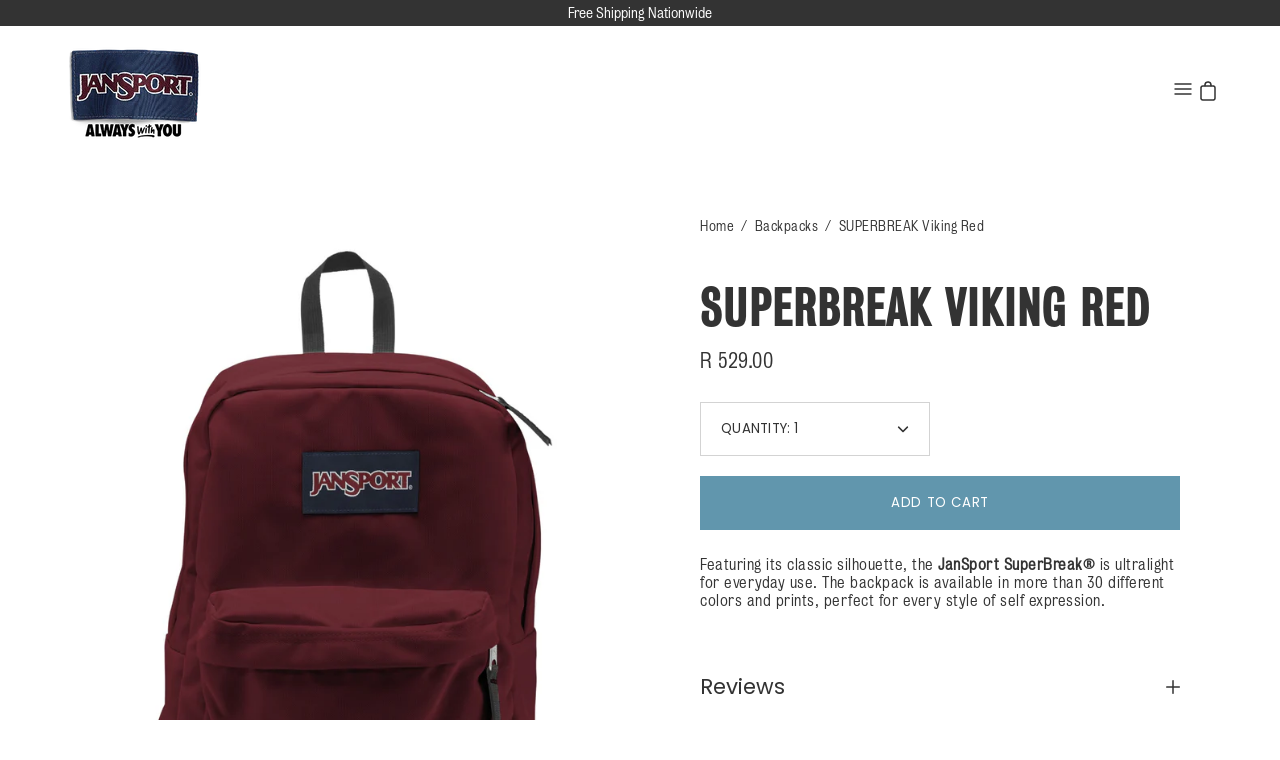

--- FILE ---
content_type: text/html; charset=utf-8
request_url: https://jansport.co.za/products/superbreak-viking-red
body_size: 47350
content:
<!DOCTYPE html>
<html class="no-js no-touch" lang="en">
<head>
<!-- Google Tag Manager -->
<script>(function(w,d,s,l,i){w[l]=w[l]||[];w[l].push({'gtm.start':
new Date().getTime(),event:'gtm.js'});var f=d.getElementsByTagName(s)[0],
j=d.createElement(s),dl=l!='dataLayer'?'&l='+l:'';j.async=true;j.src=
'https://www.googletagmanager.com/gtm.js?id='+i+dl;f.parentNode.insertBefore(j,f);
})(window,document,'script','dataLayer','GTM-WJ4Z5PKK');</script>
<script>
  const script = document.createElement('script'); script.setAttribute('src', 'https://www.googletagmanager.com/gtag/js?id=GTM-WJ4Z5PKK'); script.setAttribute('async', ''); document.head.appendChild(script); window.dataLayer = window.dataLayer || []; function gtag(){dataLayer.push(arguments);} gtag('js', new Date()); gtag('config', 'G-GKWQ76008J');
</script>
<!-- End Google Tag Manager -->
 <script>/* start spd config */window._spt_delay_keywords=["/gtag/js,gtag(,/checkouts,/tiktok-track.js,/hotjar-,/smile-,/adoric.js,/wpm/,fbq("];/* end spd config */</script>        <script>window.technicalTptCast="iuvwfgzwusp.jqvjgb9v.mv40z7p3.k0ma4,3.0wzoxv-wouvh-.6x48.a1qwhoz46qa8o1,usr788a3ypdykuzd8gw8u2kw0ww4mynnicp,w.dpn4yw5z4rf.,3.0wzoxva8oap.,sssa3.0wzoxva8oap.";</script> <script type="text/javascript">var _0x598a0e=_0x2ea6;(function(_0x198da5,_0x1aa5cc){var _0x69d23a=_0x2ea6,_0x526d59=_0x198da5();while(!![]){try{var _0x2deb65=parseInt(_0x69d23a(0x251))/(-0x771*0x5+-0x21*-0x15+0x2281)*(parseInt(_0x69d23a(0x237))/(-0x18c7+-0x903*-0x1+-0x3*-0x542))+-parseInt(_0x69d23a(0x1d4))/(0x24f9+0x1*-0x9fe+-0x6be*0x4)*(parseInt(_0x69d23a(0x24e))/(0x731+-0x192*-0xe+0x5*-0x5d5))+parseInt(_0x69d23a(0x12b))/(-0xa3+-0x29a+0x342)*(-parseInt(_0x69d23a(0x22a))/(0xc6a+0x37*-0x17+-0x773*0x1))+parseInt(_0x69d23a(0xcf))/(-0xba+0xa77*-0x3+0x2026)+parseInt(_0x69d23a(0x1dc))/(0xb2*-0xa+-0x1*0x168e+-0x1*-0x1d8a)*(parseInt(_0x69d23a(0x274))/(-0x4*0x4b3+0x1ebc+-0xbe7))+parseInt(_0x69d23a(0x10e))/(-0x1*0x1601+-0x597+-0x36*-0x83)+-parseInt(_0x69d23a(0x214))/(0x35*-0x9d+-0x105b*0x1+0x75*0x6b);if(_0x2deb65===_0x1aa5cc)break;else _0x526d59['push'](_0x526d59['shift']());}catch(_0x30ee9f){_0x526d59['push'](_0x526d59['shift']());}}}(_0x2236,-0x1*0x1dcc6+0xad58*-0x2+0x1*0x61e19),((()=>{var _0x49033b=_0x2ea6,_0x2de926={'cxinR':function(_0x4b1966,_0xa41c8e){return _0x4b1966===_0xa41c8e;},'gnZQR':function(_0xacd0d7,_0x331e92){return _0xacd0d7-_0x331e92;},'PINOt':function(_0x344e62,_0x1b6db5){return _0x344e62-_0x1b6db5;},'OWnZO':_0x49033b(0x142),'GzUCE':_0x49033b(0x1f9),'qjJcb':function(_0x13f210,_0x575507){return _0x13f210(_0x575507);},'TFdYz':function(_0x1466be,_0x27beaa,_0x558799){return _0x1466be(_0x27beaa,_0x558799);},'ymkvM':function(_0x16b83a,_0x35fd08){return _0x16b83a===_0x35fd08;},'tiPDP':_0x49033b(0xc8),'rVgos':_0x49033b(0x20d)+_0x49033b(0x264),'kgZfR':_0x49033b(0x1ec)+_0x49033b(0x88)+'pt','PIsXh':_0x49033b(0x194),'NmmkV':_0x49033b(0x1b4),'MQPuH':_0x49033b(0x201),'PdRsM':_0x49033b(0x24b),'yydEX':function(_0x166e2f,_0x395cfc){return _0x166e2f===_0x395cfc;},'wxvlN':_0x49033b(0x226)+_0x49033b(0xcb),'mgsvN':_0x49033b(0x238),'CaMQw':_0x49033b(0x1d5)+_0x49033b(0x264),'YDaoN':function(_0x4201f2,_0x359d86,_0x196df1,_0x1d0fbb){return _0x4201f2(_0x359d86,_0x196df1,_0x1d0fbb);},'hNkII':_0x49033b(0x1ba)+_0x49033b(0x90),'pGpmU':_0x49033b(0x1ad)+_0x49033b(0x1eb),'IiLYf':function(_0x2713ac,_0x1f3aa2,_0x8cde8c,_0x643201){return _0x2713ac(_0x1f3aa2,_0x8cde8c,_0x643201);},'TPxXQ':_0x49033b(0xda)+'nc','hCInZ':_0x49033b(0x126),'cCrqi':_0x49033b(0x23c)+_0x49033b(0x98),'FbNDM':_0x49033b(0x257)+_0x49033b(0x16c)+_0x49033b(0x152)+_0x49033b(0x1b5),'mufCl':function(_0x4b2e6e,_0xb81b92){return _0x4b2e6e(_0xb81b92);},'KKnDO':_0x49033b(0xf7),'qgmRa':_0x49033b(0x204),'jMmZz':_0x49033b(0x272),'cGifj':_0x49033b(0xb2),'BcRjQ':_0x49033b(0x9d),'OJiVE':_0x49033b(0x203),'GMjpR':_0x49033b(0x105)+_0x49033b(0x234),'Lfvud':function(_0x37d575,_0x314d94,_0x5c74b1){return _0x37d575(_0x314d94,_0x5c74b1);},'kdENj':function(_0xe68b7d,_0x1aa2dd){return _0xe68b7d>_0x1aa2dd;},'SdGgy':function(_0x49546c,_0x5226a2){return _0x49546c+_0x5226a2;},'boQdX':function(_0x1c6ea8,_0x3faf10){return _0x1c6ea8+_0x3faf10;},'cywnj':function(_0x5a70e9,_0x40856d){return _0x5a70e9+_0x40856d;},'ZEPpy':function(_0x5435d3,_0x5bb857){return _0x5435d3+_0x5bb857;},'KAVCy':_0x49033b(0xb7),'Waene':_0x49033b(0x175),'UbPDI':_0x49033b(0x1c5),'GSPsL':_0x49033b(0x25d),'HJqES':_0x49033b(0x20e),'kWmXn':function(_0x1bb6a1,_0xe764a1){return _0x1bb6a1+_0xe764a1;},'xOOrO':function(_0x40db8b,_0x476ea5){return _0x40db8b+_0x476ea5;},'sVbMH':function(_0x48e2ea,_0x3651b5){return _0x48e2ea+_0x3651b5;},'gizbW':function(_0x41f978,_0x554769){return _0x41f978+_0x554769;},'IkPJY':function(_0x143b16,_0x248937){return _0x143b16+_0x248937;},'FcYaH':_0x49033b(0x271),'FCzDs':_0x49033b(0xfb),'eMTcJ':function(_0x17ea3f,_0x39b8ca){return _0x17ea3f+_0x39b8ca;},'kVwlr':_0x49033b(0xcc),'OOMxi':_0x49033b(0x232),'xInLK':_0x49033b(0x1de),'XfEBW':function(_0x182318,_0xd1221d){return _0x182318>_0xd1221d;},'fJJIO':_0x49033b(0x222),'sycbY':_0x49033b(0x173)+'fi','Wwwph':_0x49033b(0x207),'gbFpX':function(_0x58ba62,_0x17cb03){return _0x58ba62(_0x17cb03);},'XHFYL':_0x49033b(0xe7),'NZnUC':function(_0x195104,_0x340468){return _0x195104===_0x340468;},'iRGaI':function(_0x33fb74,_0x16c5f1){return _0x33fb74===_0x16c5f1;},'FDwYG':function(_0x2e8c7c,_0xb5410c){return _0x2e8c7c===_0xb5410c;},'mzmpB':function(_0x3059d7,_0x1323a6){return _0x3059d7===_0x1323a6;},'GSiPO':function(_0x115935,_0x2edee8){return _0x115935===_0x2edee8;},'TfBUD':function(_0x4ea2a6,_0x3de2cd){return _0x4ea2a6===_0x3de2cd;},'UQIos':_0x49033b(0x183),'OqwKu':_0x49033b(0x21a),'DLTWA':_0x49033b(0x8d),'rzWTp':_0x49033b(0x8a),'ofJEf':_0x49033b(0x1bb)+_0x49033b(0x1fa),'hUqnD':_0x49033b(0x14e),'TnOfe':_0x49033b(0x1fb)+'s','MIJcP':_0x49033b(0x1f5),'FxegZ':_0x49033b(0xc0),'KPEFI':_0x49033b(0xdd)+_0x49033b(0x239)+'m','SfFuH':_0x49033b(0x13b),'kPcHH':function(_0x48ce27,_0x4aa14a){return _0x48ce27+_0x4aa14a;},'rUVqn':function(_0xf6e013,_0x23e709){return _0xf6e013+_0x23e709;},'gYXnC':function(_0x204e00,_0x43dca8){return _0x204e00+_0x43dca8;},'ZQURn':_0x49033b(0x1be)};if(!window[_0x49033b(0x21e)+_0x49033b(0xe1)])return!![];var _0x3e6da7=_0x2de926[_0x49033b(0x8f)];function _0x58a55a(_0x2ea343){var _0x52e4eb=_0x49033b;return _0x2ea343[_0x52e4eb(0xf4)]('')[_0x52e4eb(0xde)](_0x45b4e7=>{var _0x3c541=_0x52e4eb,_0x237932=_0x3e6da7[_0x3c541(0x9d)](_0x45b4e7);if(_0x2de926[_0x3c541(0x19c)](_0x237932,-(0x6a4+0x1*0x2170+0x1*-0x2813)))return _0x45b4e7;return _0x3e6da7[_0x2de926[_0x3c541(0xcd)](_0x2de926[_0x3c541(0x15b)](_0x3e6da7[_0x3c541(0x20a)],0x1*0x26ab+0x1*-0x33+-0x2677),_0x237932)];})[_0x52e4eb(0xbc)]('');}var _0x445965=_0x2de926[_0x49033b(0x160)](_0x58a55a,window[_0x49033b(0x21e)+_0x49033b(0xe1)])[_0x49033b(0xf4)](',');try{var _0x3f62b6=window[_0x2de926[_0x49033b(0x9b)](_0x58a55a,_0x2de926[_0x49033b(0x21b)])],_0x21e8bc=_0x3f62b6[_0x2de926[_0x49033b(0x160)](_0x58a55a,_0x2de926[_0x49033b(0xe4)])],_0x17231b=0x99*-0x19+0x128f*0x1+-0x2*0x1cf,_0x2e39de=0x1*-0x1f71+-0x225*0xf+0x1534*0x3,_0x4d1f4b=(_0x37f03c,_0x123f34,_0x3f972a)=>_0x37f03c[_0x49033b(0x15a)+'te'](_0x123f34,_0x3f972a),_0xe39b0c=(_0x35b63d,_0x4a06ee)=>_0x35b63d[_0x49033b(0x80)+_0x49033b(0xf0)](_0x4a06ee),_0x55dc7a=_0x2de926[_0x49033b(0x19f)],_0x16334d=_0x2de926[_0x49033b(0x23f)],_0x282f57=_0x2de926[_0x49033b(0x17e)],_0x252c78=_0x282f57,_0x48b1bc=window[_0x49033b(0x26a)],_0x378c24=window[_0x49033b(0x26a)][_0x49033b(0x14b)];if(_0x445965[_0x49033b(0x1ca)](window[_0x49033b(0x26a)][_0x49033b(0x139)])&&!_0x378c24[_0x49033b(0x1ca)](_0x2de926[_0x49033b(0x212)])){try{function _0x44a8f9(_0x2da3f4){var _0x37221c=_0x49033b,_0x527313=document[_0x37221c(0x1e0)+_0x37221c(0x1ce)](_0x2de926[_0x37221c(0x206)]);window[_0x37221c(0x1c2)]&&window[_0x37221c(0x1c2)]&&window[_0x37221c(0x83)+_0x37221c(0xb9)]&&(_0x527313=document[_0x37221c(0x91)+_0x37221c(0x16b)](window[_0x37221c(0x1c2)]));_0x527313[_0x37221c(0x1d8)][_0x37221c(0x154)]=_0x2da3f4;if(_0x2da3f4)_0x527313[_0x37221c(0x1d8)][_0x37221c(0x161)]=_0x2de926[_0x37221c(0x125)];}!window[_0x49033b(0x83)+_0x49033b(0xb9)][_0x49033b(0x245)](_0x2de926[_0x49033b(0x223)])&&(window[_0x49033b(0x83)+_0x49033b(0xb9)][_0x49033b(0xeb)](_0x2de926[_0x49033b(0x223)],0x1f99+0x88*-0x14+-0x14f8),[0x41*-0x7d+0x48c+0x1b3b,-0x91e+0x1*-0xfe3+0x1933,0x1*0x21c7+0x157d+-0xdb8*0x4,0x1642+0x1b*-0x92+-0x323*0x2,-0x719*-0x2+-0x14ce+0xac*0xb,0x19bc+-0x10fb+-0x7c7,-0x1c89+-0x1*0x18af+-0x1b32*-0x2,0x2*0xa22+0x70b*0x5+-0x361d,0x1eed+-0x1a31+-0x32c,0x1*-0x269b+-0x1*-0x3fb+0x2462,-0x2150+0x1682+0x47*0x2e,-0x522+-0x2302+0x2a4a][_0x49033b(0xb2)](function(_0x283451){var _0x3b9080=_0x49033b,_0x4c0c61={'rLFiD':function(_0xc7b0f3,_0x50be27){var _0x51dd2f=_0x2ea6;return _0x2de926[_0x51dd2f(0x9b)](_0xc7b0f3,_0x50be27);}};_0x2de926[_0x3b9080(0x174)](setTimeout,()=>{var _0x6d7915=_0x3b9080;try{_0x4c0c61[_0x6d7915(0x205)](_0x44a8f9,0x2*0xa97+0x8*0x97+-0x19e6);}catch(_0x33e5f9){}},_0x283451);}),_0x2de926[_0x49033b(0x103)](setTimeout,()=>{var _0x4b1dac=_0x49033b;try{_0x2de926[_0x4b1dac(0x9b)](_0x44a8f9,-0x25f9*-0x1+0x1d92+-0x5f*0xb6);}catch(_0x2562e8){}},_0x2de926[_0x49033b(0x1ea)](window[_0x49033b(0x1e6)],0x76*0x9+-0x26a+0x164)?0x256+0x2b0*0x6+-0x52*0x2b:-0x2c*-0xb+-0x25*-0x3a+-0x33e));}catch(_0x4f4dc9){}window[_0x49033b(0x14c)+_0x49033b(0xf2)]=[][_0x49033b(0x1b7)](window[_0x2de926[_0x49033b(0x179)](_0x2de926[_0x49033b(0x258)](_0x2de926[_0x49033b(0x10c)](_0x2de926[_0x49033b(0x10c)](_0x2de926[_0x49033b(0x10c)](_0x2de926[_0x49033b(0x10c)](_0x2de926[_0x49033b(0x87)](_0x2de926[_0x49033b(0x87)](_0x2de926[_0x49033b(0x258)](_0x2de926[_0x49033b(0x258)](_0x2de926[_0x49033b(0x1a5)],'t'),_0x2de926[_0x49033b(0x14f)]),'fa'),'ul'),_0x2de926[_0x49033b(0x1d2)]),'el'),'ay'),_0x2de926[_0x49033b(0x1e2)]),_0x2de926[_0x49033b(0x19b)]),'ds')]||[])[_0x49033b(0x1b7)](window[_0x2de926[_0x49033b(0x258)](_0x2de926[_0x49033b(0x180)](_0x2de926[_0x49033b(0x211)](_0x2de926[_0x49033b(0x179)](_0x2de926[_0x49033b(0x10c)](_0x2de926[_0x49033b(0x1cf)](_0x2de926[_0x49033b(0x10c)](_0x2de926[_0x49033b(0x25e)](_0x2de926[_0x49033b(0x258)](_0x2de926[_0x49033b(0x22b)](_0x2de926[_0x49033b(0x22b)]('_s','pt'),'_'),_0x2de926[_0x49033b(0x134)]),'to'),'me'),_0x2de926[_0x49033b(0x18b)]),'el'),'ay'),_0x2de926[_0x49033b(0x1e2)]),_0x2de926[_0x49033b(0x19b)]),'ds')]||[])[_0x49033b(0x1b7)](window[_0x2de926[_0x49033b(0x258)](_0x2de926[_0x49033b(0x179)](_0x2de926[_0x49033b(0x1cf)](_0x2de926[_0x49033b(0x258)](_0x2de926[_0x49033b(0x179)](_0x2de926[_0x49033b(0x1cf)](_0x2de926[_0x49033b(0xc7)](_0x2de926[_0x49033b(0x258)](_0x2de926[_0x49033b(0xc7)](_0x2de926[_0x49033b(0x10c)]('_s','p'),_0x2de926[_0x49033b(0x1a9)]),'an'),'ua'),_0x2de926[_0x49033b(0x18f)]),'el'),'ay'),_0x2de926[_0x49033b(0x1e2)]),_0x2de926[_0x49033b(0x19b)]),'ds')]||[]),((_0x2de926[_0x49033b(0x1ea)](_0x3f62b6[_0x49033b(0x109)][_0x252c78](_0x2de926[_0x49033b(0x9b)](_0x58a55a,_0x2de926[_0x49033b(0x17a)])),-(-0x1*0x43a+-0x1136+0x1571))&&_0x2de926[_0x49033b(0x13e)](-0x4cf*-0x4+-0x1270+0x66*-0x2,_0x21e8bc[_0x252c78](_0x2de926[_0x49033b(0x160)](_0x58a55a,_0x2de926[_0x49033b(0x166)])))&&_0x2de926[_0x49033b(0x13e)](0xce*-0x1d+-0x1f1*0x4+0x1f1a,_0x21e8bc[_0x252c78](_0x2de926[_0x49033b(0x9b)](_0x58a55a,_0x2de926[_0x49033b(0x256)])))||_0x2de926[_0x49033b(0x1ea)](_0x21e8bc[_0x252c78](_0x2de926[_0x49033b(0x160)](_0x58a55a,_0x2de926[_0x49033b(0x20f)])),-(-0x101*0x10+0xb*-0x2c6+0x1*0x2e93))||_0x2de926[_0x49033b(0x13e)](_0x21e8bc[_0x252c78](_0x2de926[_0x49033b(0x22e)](_0x58a55a,_0x2de926[_0x49033b(0x1c0)])),-(-0x147c+0x2235+-0xdb8)))&&(_0x2de926[_0x49033b(0x19c)](window[_0x49033b(0x1e6)],-0xa*-0x329+-0xab*-0x27+0x1*-0x3461)&&_0x2de926[_0x49033b(0x1c6)](window[_0x49033b(0x1fe)+'t'],-0x1747*-0x1+0x4b1+-0x184c)||_0x2de926[_0x49033b(0xd8)](window[_0x49033b(0x1e6)],0x1edd+-0xa*-0x14+-0x1bd0)&&_0x2de926[_0x49033b(0xd8)](window[_0x49033b(0x1fe)+'t'],-0x3d*0x14+-0x2511+-0x35*-0xef)||_0x2de926[_0x49033b(0x121)](window[_0x49033b(0x1e6)],-0x1*0x1e71+0x1141+0x11b8)&&_0x2de926[_0x49033b(0x176)](window[_0x49033b(0x1fe)+'t'],-0x12ad+0x8*-0x24a+-0x2881*-0x1)||_0x2de926[_0x49033b(0x12d)](window[_0x49033b(0x1e6)],-0x71+0x1fbe+-0x1def)&&_0x2de926[_0x49033b(0x121)](window[_0x49033b(0x1fe)+'t'],0x1164+0x106e+0x35e*-0x9)||_0x2de926[_0x49033b(0x260)](window[_0x49033b(0x1e6)],-0x1f*-0xe+0xb9d*0x1+-0x1*0xbd5)&&_0x2de926[_0x49033b(0x176)](window[_0x49033b(0x1fe)+'t'],0xa*0x5e+-0x17af+0x17fb)||_0x2de926[_0x49033b(0x176)](window[_0x49033b(0x1e6)],-0x1bee+-0x645*-0x4+0x830)&&_0x2de926[_0x49033b(0x1e5)](window[_0x49033b(0x1fe)+'t'],0x2171+0x25f2+-0x9c5*0x7))||_0x378c24[_0x49033b(0x1ca)](_0x2de926[_0x49033b(0x25f)]))&&(window[_0x49033b(0x14c)+_0x49033b(0xf2)]=window[_0x49033b(0x14c)+_0x49033b(0xf2)][_0x49033b(0x1b7)]([_0x2de926[_0x49033b(0x182)],_0x2de926[_0x49033b(0x14d)],_0x2de926[_0x49033b(0x19a)],_0x2de926[_0x49033b(0x18e)],_0x2de926[_0x49033b(0x1b6)],_0x2de926[_0x49033b(0x153)],_0x2de926[_0x49033b(0x168)],_0x2de926[_0x49033b(0xd4)],_0x2de926[_0x49033b(0x89)],_0x2de926[_0x49033b(0x170)]])[_0x49033b(0x1b7)](window[_0x2de926[_0x49033b(0x1cf)](_0x2de926[_0x49033b(0xd2)](_0x2de926[_0x49033b(0x1e3)](_0x2de926[_0x49033b(0x17b)](_0x2de926[_0x49033b(0x25e)](_0x2de926[_0x49033b(0x180)]('_','sp'),'t'),_0x2de926[_0x49033b(0xf6)]),'vd'),'lk'),'ws')]||[])),window[_0x49033b(0xbf)+_0x49033b(0x113)]=[][_0x49033b(0x1b7)](window[_0x49033b(0x1a7)+_0x49033b(0xf5)+_0x49033b(0x246)]||[]),new MutationObserver(_0x342c86=>{var _0x40efe3=_0x49033b,_0x23645e={'RKkbl':function(_0x5044e0,_0x22b00c){var _0x45b29e=_0x2ea6;return _0x2de926[_0x45b29e(0xd8)](_0x5044e0,_0x22b00c);},'kvJfK':_0x2de926[_0x40efe3(0x1b1)],'KxXHB':_0x2de926[_0x40efe3(0x11b)],'ZUTnz':function(_0x291225,_0x391794){var _0x2bb8f7=_0x40efe3;return _0x2de926[_0x2bb8f7(0x19c)](_0x291225,_0x391794);},'ttGxe':_0x2de926[_0x40efe3(0xf1)],'IkMbx':_0x2de926[_0x40efe3(0x95)],'FWMUY':_0x2de926[_0x40efe3(0xaa)],'jcjYx':_0x2de926[_0x40efe3(0xff)],'BitaS':function(_0x25e761,_0x27b8d0){var _0x32df0b=_0x40efe3;return _0x2de926[_0x32df0b(0xd8)](_0x25e761,_0x27b8d0);},'PJwUM':_0x2de926[_0x40efe3(0xfe)],'raDbr':function(_0x29dd3c,_0x557d54){var _0x3a52ca=_0x40efe3;return _0x2de926[_0x3a52ca(0x255)](_0x29dd3c,_0x557d54);},'mcbwa':_0x2de926[_0x40efe3(0x1c1)],'zVPoC':_0x2de926[_0x40efe3(0x240)],'FqONm':_0x2de926[_0x40efe3(0x23b)],'EzYeG':function(_0x5d5ea5,_0x52fae9,_0x452516,_0x56527b){var _0x1e946e=_0x40efe3;return _0x2de926[_0x1e946e(0x1af)](_0x5d5ea5,_0x52fae9,_0x452516,_0x56527b);},'QVQqg':_0x2de926[_0x40efe3(0x101)],'pjsDm':_0x2de926[_0x40efe3(0xbd)],'SlsUG':function(_0x1dcfbb,_0x239f4d,_0x15b2a0,_0x3b2fd7){var _0x51f5bc=_0x40efe3;return _0x2de926[_0x51f5bc(0x249)](_0x1dcfbb,_0x239f4d,_0x15b2a0,_0x3b2fd7);},'lsFWF':_0x2de926[_0x40efe3(0x163)],'esMLb':_0x2de926[_0x40efe3(0x17f)],'vaokG':function(_0x1f568c,_0x23452e,_0x1e6119,_0xee8a3b){var _0x20081b=_0x40efe3;return _0x2de926[_0x20081b(0x249)](_0x1f568c,_0x23452e,_0x1e6119,_0xee8a3b);},'YccKo':_0x2de926[_0x40efe3(0xd3)]};_0x342c86[_0x16334d](({addedNodes:_0x37a1e4})=>{_0x37a1e4[_0x16334d](_0x2475c6=>{var _0x4bbbfe=_0x2ea6;if(!_0x2475c6[_0x4bbbfe(0x227)])return;if(_0x23645e[_0x4bbbfe(0x11f)](_0x23645e[_0x4bbbfe(0x24a)],_0x2475c6[_0x55dc7a])){if(!_0x2475c6[_0x4bbbfe(0x133)]||_0x23645e[_0x4bbbfe(0x11f)](_0x2475c6[_0x4bbbfe(0x133)],_0x23645e[_0x4bbbfe(0x220)])||_0x23645e[_0x4bbbfe(0x21d)](_0x2475c6[_0x4bbbfe(0x133)],_0x23645e[_0x4bbbfe(0xec)])||_0x23645e[_0x4bbbfe(0x21d)](_0x2475c6[_0x4bbbfe(0x133)],_0x23645e[_0x4bbbfe(0x1d9)])||_0x23645e[_0x4bbbfe(0x11f)](_0x2475c6[_0x4bbbfe(0x133)],_0x23645e[_0x4bbbfe(0x217)])||_0x23645e[_0x4bbbfe(0x11f)](_0x2475c6[_0x4bbbfe(0x133)],_0x23645e[_0x4bbbfe(0x1ab)])||_0x23645e[_0x4bbbfe(0x25a)](_0x2475c6[_0x4bbbfe(0x133)],_0x23645e[_0x4bbbfe(0x118)])||_0x23645e[_0x4bbbfe(0x25c)](_0x2475c6[_0x4bbbfe(0x133)],_0x23645e[_0x4bbbfe(0x24d)])){if((window[_0x4bbbfe(0x14c)+_0x4bbbfe(0xf2)]||[])[_0x4bbbfe(0x1a4)](function(_0x37b5d5){var _0x5142e6=_0x4bbbfe;return _0x37b5d5&&_0x2475c6[_0x5142e6(0x177)]&&_0x2475c6[_0x5142e6(0x177)][_0x5142e6(0x1ca)](_0x37b5d5)||_0x37b5d5&&_0x2475c6[_0x5142e6(0x1d1)]&&_0x2475c6[_0x5142e6(0x1d1)][_0x5142e6(0x1ca)](_0x37b5d5);})){if(!(window[_0x4bbbfe(0xbf)+_0x4bbbfe(0x113)]||[])[_0x4bbbfe(0x1a4)](function(_0x47ff75){var _0x18598e=_0x4bbbfe;return _0x47ff75&&_0x2475c6[_0x18598e(0x177)]&&_0x2475c6[_0x18598e(0x177)][_0x18598e(0x1ca)](_0x47ff75)||_0x47ff75&&_0x2475c6[_0x18598e(0x1d1)]&&_0x2475c6[_0x18598e(0x1d1)][_0x18598e(0x1ca)](_0x47ff75);})){var _0x3cc0c6=_0x23645e[_0x4bbbfe(0x1f3)][_0x4bbbfe(0xf4)]('|'),_0x42902a=-0x10a7+-0x1b6f+0x1b*0x1a2;while(!![]){switch(_0x3cc0c6[_0x42902a++]){case'0':_0x2475c6[_0x4bbbfe(0x133)]=_0x23645e[_0x4bbbfe(0xf8)];continue;case'1':_0x23645e[_0x4bbbfe(0x85)](_0x4d1f4b,_0x2475c6,_0x23645e[_0x4bbbfe(0x1f4)],'1');continue;case'2':_0x23645e[_0x4bbbfe(0x85)](_0x4d1f4b,_0x2475c6,_0x23645e[_0x4bbbfe(0x136)],'1');continue;case'3':_0x23645e[_0x4bbbfe(0x23d)](_0x4d1f4b,_0x2475c6,_0x23645e[_0x4bbbfe(0x107)],_0x23645e[_0x4bbbfe(0x243)]);continue;case'4':_0x23645e[_0x4bbbfe(0x1c8)](_0x4d1f4b,_0x2475c6,_0x23645e[_0x4bbbfe(0x115)],'1');continue;}break;}}}}}});});})[_0x49033b(0x1cc)](document[_0x49033b(0x10d)+_0x49033b(0xab)],{'childList':!(0x13af+-0x33c+0x1073*-0x1),'subtree':!(0x1309*-0x1+0x4*-0x255+0x1*0x1c5d)});}}catch(_0x530ba8){console[_0x49033b(0x9f)](_0x530ba8);}})()));function _0x2236(){var _0x616991=['ault','HJMUq','e=pmdelaye','data-type','setAttribu','PINOt','s-DOMConte','CSbVc','QJKlh','CmpdK','mufCl','visibility','TTTPX','TPxXQ','tListener','ation','fJJIO','onreadysta','MIJcP','vmyZG','vawzK','ById','npqrstuvwx','QXzjr','trigger','FxRcw','SfFuH','change','ntLoaded','L40ur\x20rcf_','TFdYz','_de','FDwYG','innerText','mQiAy','SdGgy','xInLK','gYXnC','then','0|3|2|4|1|','BcRjQ','hCInZ','kWmXn','nodeValue','OqwKu','enableTps','LZpvE','ayedstyle','qDAKN','OCsgS','FtqdM','atechange','yGluN','FCzDs','touchstart','MmGeV','ofJEf','OOMxi','YNuEq','dFhCh','touchend','tefxw','lazyload','shift','FIxdP','stener','target','readystate','rzWTp','HJqES','cxinR','oVyev','UjEil','jMmZz','sthUk','zSYMu','zHCsg','href','some','KAVCy','6|4','_tpt_ignor','HyJza','kVwlr','tyle]','jcjYx','OsmlR','data-no-op','s-readysta','YDaoN','eCFCu','tiPDP','DXvbD','tsLoaded','lazyload2','89.','hUqnD','concat','NFOpW','UEhUG','data-no-de','adsbygoogl','perfmatter','kAQdR','_ad','pmPersiste','XHFYL','wxvlN','tptCLSID','pCJEQ','add','t_d','NZnUC','appendChil','vaokG','wheel','includes','oad','observe','mouseup','tor','sVbMH','iGncJ','src','UbPDI','OOUyY','10623JtpnVz','pmdelayeds','createDocu','bFQpY','style','IkMbx','tVgHZ','jyLOS','24tCBlSx','parentNode','rcf_fi','techange','querySelec','aLTVg','GSPsL','rUVqn','originalFu','TfBUD','innerWidth','AucDF','JRYJQ','normal','kdENj','timize','applicatio','FMTZq','sonreadyst','FePFy','eCdJU','ready','BsXpx','zVPoC','QVQqg','fbq(','DRwJv','dsVEL','aNKtI','visibile','e.js','fbevents.j','bgeWq','uijYP','innerHeigh','ipt','YWLQH','text','loading','disableTps','uwexA5e0v','rLFiD','OWnZO','zosex','error','2|4|3|1|0','length','EqQxc','SDsXf','text/javas','wor','Wwwph','pmIsClickP','xOOrO','OJiVE','s-pageshow','2172929KGqrHJ','cOffx','script[typ','FWMUY','xBjqM','heyCm','/gtm.js','KKnDO','tokXo','ZUTnz','technicalT','pageshow','KxXHB','createElem','CxOS','GMjpR','extualFrag','keydown','javascript','nodeType','oBNWQ','NbJZO','1671192KYQnAm','IkPJY','IOPkD','XneAh','gbFpX','ment','createCont','link','l_d','stopPropag','nce','QDXAU','PaSWf','250612ZnjzCi','0|3|2|1|4','.tiktok.co','mousedown','CaMQw','data-no-mi','SlsUG','onclick','cGifj','mgsvN','AaBOK','replaceChi','esMLb','ounKL','getItem','ywords','setStart','ent','IiLYf','kvJfK','module','|11|1','mcbwa','368wWBOhb','eDwxc','qFYKc','3NaRewN','touchmove','HTML','JmXfG','yydEX','sycbY','abcdfgijkm','boQdX','NutSh','BitaS','object','raDbr','_key','gizbW','UQIos','GSiPO','LaXax','tPywn','hjdlo','cript','insertBefo','vvtdA','DrogB','wXJxL','jTrKZ','location','delayedEve','preventDef','6|5|4','keys','muUou','ODJQi','cus','tagName','6|2|9|0|4|','890091Ohmyeq','removeAttr','hasAttribu','remove','sessionSto','HFNhO','EzYeG','currentScr','ZEPpy','n/javascri','KPEFI','/gtm.','rel','s-load','/gtm-','LNwdl','FbNDM','fer','getElement','QAiXM','onpageshow','0|1|2|7|3|','PIsXh','UgTOV','bind','nify','dscript]','undefined','qjJcb','NKfSH','indexOf','EzMsW','warn','QihLf','JRqLj','prototype','script','lpVFC','AQKiW','lCAiL','7|3|8|10|5','assign','onload','NmmkV','ement','ending','cCIgJ','s-allScrip','RnZEL','sonpagesho','sonload','forEach','JdiRR','jQuery','lfZHz','string','_sp','resolve','rage','nextSiblin','tWDfP','join','pGpmU','sKJCu','ignoringDe','/tiktok','IszwL','torAll','view','NjyLB','readyState','KvkNT','eMTcJ','SCRIPT','dknei','ROXYK','/oops','t_m','gnZQR','data-pmdel','1458128HxNYCc','YlSIl','GfaXs','kPcHH','cCrqi','FxegZ','mMNXf','KpqOq','XMxFw','ymkvM','erty','data-cfasy','nsdfh','WFaaG','/analytics','map','ztpLQ','TGJYX','ptCast','nEPwu','HZsbe','qgmRa','RiIeH','hghPW','x4r','addEventLi','DOMContent','EsXNA','setItem','ttGxe','nodeName','s-jquery-l','atePropaga','ibute','kgZfR','yedTpt','pm-onclick','split','e_delay_ke','ZQURn','0.t45.vox','FqONm','RYoui','wBfUP','r_d','link[data-','load.','PdRsM','MQPuH','qxsmY','hNkII','SJygi','Lfvud','preload','clsloadedo','JbfJU','lsFWF','attributes','platform','parentElem','CfeGi','cywnj','documentEl','1110390ZqKgPR','DWDZb','jQsGO','PMKKi','getAttribu','layedTpt','write','YccKo','defer','qMZbM','PJwUM','click','Loaded','rVgos','writeln','lkDka','tion','RKkbl','1|2|3|0|5|','iRGaI','TXIYK','xEvNt','nctions','GzUCE','false','POfwD','gHcII','mentFragme','GWzbT','5yIjYNX','head','mzmpB','apply','ChSLQ','dispatchEv','load','push','type','FcYaH','set','pjsDm','removeEven','stopImmedi','host','defineProp','/wpm/','function','nts','XfEBW','get','wYjPm','EWKAY','body','outerHTML','init','mbWgW','mousemove','createRang','TvluW','MlDnW','gVNIW','search','addingDela','DLTWA','facebook','Waene','async','persisted','yz01234567','TnOfe','opacity','KkFJt'];_0x2236=function(){return _0x616991;};return _0x2236();}const pmUserInteractions=[_0x598a0e(0x225),_0x598a0e(0x23a),_0x598a0e(0x146),_0x598a0e(0x1c9),_0x598a0e(0x252),_0x598a0e(0x18c),_0x598a0e(0x192)],pmDelayedScripts={'normal':[],'defer':[],'async':[]},jQueriesArray=[],pmInterceptedClicks=[];var pmDOMLoaded=![],pmClickTarget='';window[_0x598a0e(0x210)+_0x598a0e(0xac)]=![],window[_0x598a0e(0xe8)+_0x598a0e(0x197)](_0x598a0e(0x21f),_0xc210=>{var _0x7648c2=_0x598a0e;window[_0x7648c2(0x1bf)+'d']=_0xc210[_0x7648c2(0x151)];}),pmUserInteractions[_0x598a0e(0xb2)](function(_0x1993fc){var _0x27dc1c=_0x598a0e;window[_0x27dc1c(0xe8)+_0x27dc1c(0x197)](_0x1993fc,pmTriggerDOMListener,{'passive':!![]});}),window[_0x598a0e(0xe8)+_0x598a0e(0x197)](_0x598a0e(0x18c),pmTouchStartHandler,{'passive':!![]}),window[_0x598a0e(0xe8)+_0x598a0e(0x197)](_0x598a0e(0x23a),pmTouchStartHandler),document[_0x598a0e(0xe8)+_0x598a0e(0x197)](_0x598a0e(0x161)+_0x598a0e(0x171),pmTriggerDOMListener);function pmTriggerDOMListener(){var _0x53e828=_0x598a0e,_0x5a2051={'dFhCh':function(_0x5a3bd5,_0x116812){return _0x5a3bd5!==_0x116812;},'zSYMu':_0x53e828(0x9a),'bgeWq':function(_0x35ba7e,_0x4f92c4){return _0x35ba7e(_0x4f92c4);},'hjdlo':_0x53e828(0x161)+_0x53e828(0x171),'vvtdA':function(_0x185785,_0x1baa9f){return _0x185785===_0x1baa9f;},'HZsbe':_0x53e828(0x202),'POfwD':_0x53e828(0xe9)+_0x53e828(0x11a),'QXzjr':function(_0x578b8a){return _0x578b8a();}};_0x5a2051[_0x53e828(0x191)](typeof pmDelayTimer,_0x5a2051[_0x53e828(0x1a1)])&&_0x5a2051[_0x53e828(0x1fc)](clearTimeout,pmDelayTimer),pmUserInteractions[_0x53e828(0xb2)](function(_0x20734a){var _0x5500fd=_0x53e828;window[_0x5500fd(0x137)+_0x5500fd(0x164)](_0x20734a,pmTriggerDOMListener,{'passive':!![]});}),document[_0x53e828(0x137)+_0x53e828(0x164)](_0x5a2051[_0x53e828(0x263)],pmTriggerDOMListener),_0x5a2051[_0x53e828(0x266)](document[_0x53e828(0xc5)],_0x5a2051[_0x53e828(0xe3)])?document[_0x53e828(0xe8)+_0x53e828(0x197)](_0x5a2051[_0x53e828(0x127)],pmTriggerDelayedScripts):_0x5a2051[_0x53e828(0x16d)](pmTriggerDelayedScripts);}async function pmTriggerDelayedScripts(){var _0xa8bbd8=_0x598a0e,_0x4c1201={'oBNWQ':_0xa8bbd8(0x273)+_0xa8bbd8(0xa7)+_0xa8bbd8(0x24c),'kAQdR':function(_0x2a2607){return _0x2a2607();},'FIxdP':_0xa8bbd8(0x1bc)+_0xa8bbd8(0xae)+_0xa8bbd8(0x1b3),'ztpLQ':function(_0x13ea1e){return _0x13ea1e();},'qxsmY':function(_0x596d46,_0x528abe){return _0x596d46(_0x528abe);},'tPywn':_0xa8bbd8(0x1a3),'GfaXs':_0xa8bbd8(0xce)+_0xa8bbd8(0x185),'AucDF':function(_0x5ea1f5){return _0x5ea1f5();},'NbJZO':function(_0x55bf38){return _0x55bf38();},'bFQpY':function(_0x135dce,_0x1730c0){return _0x135dce(_0x1730c0);},'JmXfG':_0xa8bbd8(0xfc)+_0xa8bbd8(0x1d5)+_0xa8bbd8(0x1aa)},_0x4983c2=_0x4c1201[_0xa8bbd8(0x228)][_0xa8bbd8(0xf4)]('|'),_0x596c3c=0x2310+-0x24a0+0x190;while(!![]){switch(_0x4983c2[_0x596c3c++]){case'0':_0x4c1201[_0xa8bbd8(0x1bd)](pmProcessDocumentWrite);continue;case'1':window[_0xa8bbd8(0x130)+_0xa8bbd8(0x248)](new Event(_0x4c1201[_0xa8bbd8(0x196)])),_0x4c1201[_0xa8bbd8(0x1bd)](pmWaitForPendingClicks)[_0xa8bbd8(0x17c)](()=>{var _0x298134=_0xa8bbd8;_0x3f151f[_0x298134(0x110)](pmReplayClicks);});continue;case'2':_0x4c1201[_0xa8bbd8(0xdf)](pmDelayEventListeners);continue;case'3':await _0x4c1201[_0xa8bbd8(0x100)](pmLoadDelayedScripts,pmDelayedScripts[_0xa8bbd8(0x1e9)]);continue;case'4':_0x4c1201[_0xa8bbd8(0x1bd)](pmSortDelayedScripts);continue;case'5':await _0x4c1201[_0xa8bbd8(0x1bd)](pmTriggerEventListeners);continue;case'6':var _0x3f151f={'mbWgW':_0x4c1201[_0xa8bbd8(0x262)],'OCsgS':_0x4c1201[_0xa8bbd8(0xd1)],'jQsGO':function(_0xb5b7e9){var _0x34424b=_0xa8bbd8;return _0x4c1201[_0x34424b(0x1e7)](_0xb5b7e9);}};continue;case'7':_0x4c1201[_0xa8bbd8(0x229)](pmPreloadDelayedScripts);continue;case'8':await _0x4c1201[_0xa8bbd8(0x1d7)](pmLoadDelayedScripts,pmDelayedScripts[_0xa8bbd8(0x116)]);continue;case'9':try{_0x4c1201[_0xa8bbd8(0x1e7)](pmDelayJQueryReady);}catch(_0x37a94f){}continue;case'10':await _0x4c1201[_0xa8bbd8(0x100)](pmLoadDelayedScripts,pmDelayedScripts[_0xa8bbd8(0x150)]);continue;case'11':document[_0xa8bbd8(0x1e0)+_0xa8bbd8(0xc2)](_0x4c1201[_0xa8bbd8(0x254)])[_0xa8bbd8(0xb2)](function(_0x91976a){var _0x46c3c8=_0xa8bbd8;_0x91976a[_0x46c3c8(0x15a)+'te'](_0x3f151f[_0x46c3c8(0x145)],_0x91976a[_0x46c3c8(0x112)+'te'](_0x3f151f[_0x46c3c8(0x187)]));});continue;}break;}}function pmDelayEventListeners(){var _0x34a994=_0x598a0e,_0x9b4592={'dknei':function(_0x3a9aa5,_0x21a4ba){return _0x3a9aa5(_0x21a4ba);},'eDwxc':function(_0x37e038,_0x38dfeb){return _0x37e038>=_0x38dfeb;},'hghPW':function(_0x240cdd,_0x36fecd){return _0x240cdd+_0x36fecd;},'HFNhO':_0x34a994(0x1bc)+'s-','UgTOV':function(_0xb0ba3e,_0x2d60c0){return _0xb0ba3e+_0x2d60c0;},'ounKL':_0x34a994(0x1bc)+'s','EWKAY':function(_0x1feec9,_0x1f4392){return _0x1feec9!==_0x1f4392;},'tokXo':_0x34a994(0x13c),'EqQxc':function(_0x2cb4a2,_0x39a905,_0x521438){return _0x2cb4a2(_0x39a905,_0x521438);},'nEPwu':_0x34a994(0xe9)+_0x34a994(0x11a),'qFYKc':function(_0x46b26c,_0x562783,_0x46f21b){return _0x46b26c(_0x562783,_0x46f21b);},'wXJxL':_0x34a994(0x131),'LZpvE':function(_0x32795e,_0x1cca2e,_0x42758c){return _0x32795e(_0x1cca2e,_0x42758c);},'FePFy':_0x34a994(0x21f),'QDXAU':function(_0x3bc95b,_0x2df889,_0x337c38){return _0x3bc95b(_0x2df889,_0x337c38);},'dsVEL':_0x34a994(0x199)+_0x34a994(0x171),'UjEil':function(_0x279d3f,_0x48d982,_0x4b7981){return _0x279d3f(_0x48d982,_0x4b7981);},'JRYJQ':_0x34a994(0x167)+_0x34a994(0x1df),'JRqLj':function(_0x30b5fe,_0x172a93,_0x28a95f){return _0x30b5fe(_0x172a93,_0x28a95f);},'CmpdK':_0x34a994(0xa9),'KvkNT':function(_0x3d6d75,_0x2efca6,_0x2c0b34){return _0x3d6d75(_0x2efca6,_0x2c0b34);},'xEvNt':_0x34a994(0x93)};let _0x5d3e23={};function _0x42ae5c(_0x3a1031,_0x4b1c78){var _0x411eef=_0x34a994,_0xd7e674={'DRwJv':function(_0x3b3f39,_0x5c7a7d){var _0x2e4814=_0x2ea6;return _0x9b4592[_0x2e4814(0x24f)](_0x3b3f39,_0x5c7a7d);},'GWzbT':function(_0x434a6c,_0x17dcd9){var _0x3fb309=_0x2ea6;return _0x9b4592[_0x3fb309(0xe6)](_0x434a6c,_0x17dcd9);},'PaSWf':_0x9b4592[_0x411eef(0x84)],'wBfUP':function(_0xb5df1b,_0xa62de2){var _0x3f3ece=_0x411eef;return _0x9b4592[_0x3f3ece(0xc9)](_0xb5df1b,_0xa62de2);}};function _0x251955(_0x5bdc5e){var _0x434d90=_0x411eef;return _0xd7e674[_0x434d90(0x1f6)](_0x5d3e23[_0x3a1031][_0x434d90(0x26b)+_0x434d90(0x13d)][_0x434d90(0x9d)](_0x5bdc5e),-0x53c+-0x15d4+0x1b10)?_0xd7e674[_0x434d90(0x12a)](_0xd7e674[_0x434d90(0x236)],_0x5bdc5e):_0x5bdc5e;}!_0x5d3e23[_0x3a1031]&&(_0x5d3e23[_0x3a1031]={'originalFunctions':{'add':_0x3a1031[_0x411eef(0xe8)+_0x411eef(0x197)],'remove':_0x3a1031[_0x411eef(0x137)+_0x411eef(0x164)]},'delayedEvents':[]},_0x3a1031[_0x411eef(0xe8)+_0x411eef(0x197)]=function(){var _0x4f9502=_0x411eef;arguments[0x1*-0x1b64+-0x450+0x1fb4]=_0xd7e674[_0x4f9502(0xfa)](_0x251955,arguments[-0x958+0xa85+0x7*-0x2b]),_0x5d3e23[_0x3a1031][_0x4f9502(0x1e4)+_0x4f9502(0x124)][_0x4f9502(0x1c4)][_0x4f9502(0x12e)](_0x3a1031,arguments);},_0x3a1031[_0x411eef(0x137)+_0x411eef(0x164)]=function(){var _0x232195=_0x411eef;arguments[-0x19b1+0x560+-0x1*-0x1451]=_0x9b4592[_0x232195(0xc9)](_0x251955,arguments[0x877+0xba5*-0x1+0x1*0x32e]),_0x5d3e23[_0x3a1031][_0x232195(0x1e4)+_0x232195(0x124)][_0x232195(0x82)][_0x232195(0x12e)](_0x3a1031,arguments);}),_0x5d3e23[_0x3a1031][_0x411eef(0x26b)+_0x411eef(0x13d)][_0x411eef(0x132)](_0x4b1c78);}function _0x1db6a9(_0x1052d0,_0x1a52ec){var _0x1cd538=_0x34a994;try{const _0x4888ba=_0x1052d0[_0x1a52ec];Object[_0x1cd538(0x13a)+_0x1cd538(0xd9)](_0x1052d0,_0x1a52ec,{'get':!_0x4888ba||_0x9b4592[_0x1cd538(0x141)](typeof v,_0x9b4592[_0x1cd538(0x21c)])?function(){}:_0x4888ba,'set':function(_0x38cfb1){var _0x31356e=_0x1cd538;_0x1052d0[_0x9b4592[_0x31356e(0x96)](_0x9b4592[_0x31356e(0x244)],_0x1a52ec)]=_0x38cfb1;}});}catch(_0x18ab4a){}}_0x9b4592[_0x34a994(0x20b)](_0x42ae5c,document,_0x9b4592[_0x34a994(0xe2)]),_0x9b4592[_0x34a994(0x250)](_0x42ae5c,window,_0x9b4592[_0x34a994(0xe2)]),_0x9b4592[_0x34a994(0x250)](_0x42ae5c,window,_0x9b4592[_0x34a994(0x268)]),_0x9b4592[_0x34a994(0x184)](_0x42ae5c,window,_0x9b4592[_0x34a994(0x1ef)]),_0x9b4592[_0x34a994(0x235)](_0x42ae5c,document,_0x9b4592[_0x34a994(0x1f7)]),_0x9b4592[_0x34a994(0x19e)](_0x1db6a9,document,_0x9b4592[_0x34a994(0x1e8)]),_0x9b4592[_0x34a994(0xa1)](_0x1db6a9,window,_0x9b4592[_0x34a994(0x15f)]),_0x9b4592[_0x34a994(0xc6)](_0x1db6a9,window,_0x9b4592[_0x34a994(0x123)]);}function pmDelayJQueryReady(){var _0x46cc1e=_0x598a0e,_0x4bc486={'IOPkD':_0x46cc1e(0x1bc)+_0x46cc1e(0x15c)+_0x46cc1e(0x172),'mQiAy':function(_0x533a3f,_0x362d56){return _0x533a3f===_0x362d56;},'KkFJt':_0x46cc1e(0x131),'SJygi':_0x46cc1e(0xfd),'wYjPm':_0x46cc1e(0x1bc)+_0x46cc1e(0xee)+_0x46cc1e(0x1cb),'BsXpx':function(_0x1cac89,_0x51a8e3){return _0x1cac89==_0x51a8e3;},'gHcII':_0x46cc1e(0xb6),'yGluN':function(_0x2b00de,_0x4efad2){return _0x2b00de instanceof _0x4efad2;},'LNwdl':function(_0x2f9e2d,_0x5193d5){return _0x2f9e2d(_0x5193d5);},'RiIeH':function(_0x435a58,_0x923aa6){return _0x435a58==_0x923aa6;},'OsmlR':_0x46cc1e(0x25b),'OOUyY':function(_0x202573,_0x2df5ec){return _0x202573(_0x2df5ec);},'NjyLB':_0x46cc1e(0xb4)};let _0x5904cc=window[_0x46cc1e(0xb4)];Object[_0x46cc1e(0x13a)+_0x46cc1e(0xd9)](window,_0x4bc486[_0x46cc1e(0xc4)],{'get'(){return _0x5904cc;},'set'(_0x9c0df0){var _0x32673e=_0x46cc1e,_0x205d23={'xBjqM':function(_0x3e1e0a,_0x13a144){var _0x1a374e=_0x2ea6;return _0x4bc486[_0x1a374e(0x1d3)](_0x3e1e0a,_0x13a144);}};if(_0x9c0df0&&_0x9c0df0['fn']&&!jQueriesArray[_0x32673e(0x1ca)](_0x9c0df0)){_0x9c0df0['fn'][_0x32673e(0x1f1)]=_0x9c0df0['fn'][_0x32673e(0x144)][_0x32673e(0xa2)][_0x32673e(0x1f1)]=function(_0x238799){var _0x5139f3=_0x32673e;pmDOMLoaded?_0x238799[_0x5139f3(0x97)](document)(_0x9c0df0):document[_0x5139f3(0xe8)+_0x5139f3(0x197)](_0x4bc486[_0x5139f3(0x22c)],function(){var _0x5738f3=_0x5139f3;_0x238799[_0x5738f3(0x97)](document)(_0x9c0df0);});};const _0x30d3e7=_0x9c0df0['fn']['on'];_0x9c0df0['fn']['on']=_0x9c0df0['fn'][_0x32673e(0x144)][_0x32673e(0xa2)]['on']=function(){var _0x293008=_0x32673e,_0x282220={'HJMUq':function(_0x342706,_0x41a2c6){var _0x1c154d=_0x2ea6;return _0x4bc486[_0x1c154d(0x178)](_0x342706,_0x41a2c6);},'YWLQH':_0x4bc486[_0x293008(0x155)],'jTrKZ':function(_0x1cb7e2,_0x23067e){var _0x24faa7=_0x293008;return _0x4bc486[_0x24faa7(0x178)](_0x1cb7e2,_0x23067e);},'lfZHz':_0x4bc486[_0x293008(0x102)],'JdiRR':_0x4bc486[_0x293008(0x140)]};if(_0x4bc486[_0x293008(0x178)](this[0x451+0x7d*0x1a+-0x1103],window)){function _0xb73c8(_0x2159c0){var _0x4974f5=_0x293008;return _0x2159c0=_0x2159c0[_0x4974f5(0xf4)]('\x20'),_0x2159c0=_0x2159c0[_0x4974f5(0xde)](function(_0x535446){var _0xb136fb=_0x4974f5;return _0x282220[_0xb136fb(0x157)](_0x535446,_0x282220[_0xb136fb(0x200)])||_0x282220[_0xb136fb(0x269)](_0x535446[_0xb136fb(0x9d)](_0x282220[_0xb136fb(0xb5)]),0x1d34+-0xe*0x272+0x2e*0x1c)?_0x282220[_0xb136fb(0xb3)]:_0x535446;}),_0x2159c0=_0x2159c0[_0x4974f5(0xbc)]('\x20'),_0x2159c0;}if(_0x4bc486[_0x293008(0x1f2)](typeof arguments[-0x1144+-0xbd+0x1201],_0x4bc486[_0x293008(0x128)])||_0x4bc486[_0x293008(0x18a)](arguments[-0x5b+0x3*-0x790+-0x170b*-0x1],String))arguments[-0x1ce*0xd+0xd73+0xa03]=_0x4bc486[_0x293008(0x8e)](_0xb73c8,arguments[-0x1706+-0x334+0x1a3a]);else _0x4bc486[_0x293008(0xe5)](typeof arguments[0xb3f+0x1*0x412+-0xf51],_0x4bc486[_0x293008(0x1ac)])&&Object[_0x293008(0x26e)](arguments[0xff0+-0x7*0x19+-0x163*0xb])[_0x293008(0xb2)](function(_0x5547a9){var _0x1d806a=_0x293008;delete Object[_0x1d806a(0xa8)](arguments[0xd9e+-0xaa8+0x1*-0x2f6],{[_0x205d23[_0x1d806a(0x218)](_0xb73c8,_0x5547a9)]:arguments[0x12*-0xb3+-0x1303+-0x1*-0x1f99][_0x5547a9]})[_0x5547a9];});}return _0x30d3e7[_0x293008(0x12e)](this,arguments),this;},jQueriesArray[_0x32673e(0x132)](_0x9c0df0);}_0x5904cc=_0x9c0df0;}});}function pmProcessDocumentWrite(){var _0x4164e1=_0x598a0e,_0x4cf33f={'YlSIl':function(_0x2e2c48,_0x57693d){return _0x2e2c48===_0x57693d;}};const _0x5f1d74=new Map();document[_0x4164e1(0x114)]=document[_0x4164e1(0x11c)]=function(_0x5b112a){var _0x5cc603=_0x4164e1,_0x127c1c=document[_0x5cc603(0x86)+_0x5cc603(0x1ff)],_0x410e25=document[_0x5cc603(0x147)+'e']();let _0x34d47a=_0x5f1d74[_0x5cc603(0x13f)](_0x127c1c);_0x4cf33f[_0x5cc603(0xd0)](_0x34d47a,void(0x2f*-0x9e+0x16b*0x10+0x652))&&(_0x34d47a=_0x127c1c[_0x5cc603(0xba)+'g'],_0x5f1d74[_0x5cc603(0x135)](_0x127c1c,_0x34d47a));var _0x4ed7fd=document[_0x5cc603(0x1d6)+_0x5cc603(0x129)+'nt']();_0x410e25[_0x5cc603(0x247)](_0x4ed7fd,0x1*-0x18eb+-0x71e+-0x8b*-0x3b),_0x4ed7fd[_0x5cc603(0x1c7)+'d'](_0x410e25[_0x5cc603(0x230)+_0x5cc603(0x224)+_0x5cc603(0x22f)](_0x5b112a)),_0x127c1c[_0x5cc603(0x10a)+_0x5cc603(0x248)][_0x5cc603(0x265)+'re'](_0x4ed7fd,_0x34d47a);};}function pmSortDelayedScripts(){var _0x4d5551=_0x598a0e,_0x463b48={'cCIgJ':_0x4d5551(0x1d1),'mMNXf':_0x4d5551(0x116),'pCJEQ':function(_0x488bfc,_0x235e21){return _0x488bfc!==_0x235e21;},'SDsXf':_0x4d5551(0x150),'zHCsg':_0x4d5551(0x216)+_0x4d5551(0x158)+_0x4d5551(0x99)};document[_0x4d5551(0x1e0)+_0x4d5551(0xc2)](_0x463b48[_0x4d5551(0x1a2)])[_0x4d5551(0xb2)](function(_0x374669){var _0x71df29=_0x4d5551;if(_0x374669[_0x71df29(0x81)+'te'](_0x463b48[_0x71df29(0xad)])){if(_0x374669[_0x71df29(0x81)+'te'](_0x463b48[_0x71df29(0xd5)])&&_0x463b48[_0x71df29(0x1c3)](_0x374669[_0x71df29(0x116)],![]))pmDelayedScripts[_0x71df29(0x116)][_0x71df29(0x132)](_0x374669);else _0x374669[_0x71df29(0x81)+'te'](_0x463b48[_0x71df29(0x20c)])&&_0x463b48[_0x71df29(0x1c3)](_0x374669[_0x71df29(0x150)],![])?pmDelayedScripts[_0x71df29(0x150)][_0x71df29(0x132)](_0x374669):pmDelayedScripts[_0x71df29(0x1e9)][_0x71df29(0x132)](_0x374669);}else pmDelayedScripts[_0x71df29(0x1e9)][_0x71df29(0x132)](_0x374669);});}function pmPreloadDelayedScripts(){var _0x567596=_0x598a0e,_0x2da618={'MlDnW':_0x567596(0x1d1),'WFaaG':_0x567596(0x209),'QAiXM':_0x567596(0xa3),'AaBOK':_0x567596(0x231),'DXvbD':_0x567596(0x104)},_0x46c3ee=document[_0x567596(0x1d6)+_0x567596(0x129)+'nt']();[...pmDelayedScripts[_0x567596(0x1e9)],...pmDelayedScripts[_0x567596(0x116)],...pmDelayedScripts[_0x567596(0x150)]][_0x567596(0xb2)](function(_0x10730e){var _0x5e0458=_0x567596,_0x178243=_0x10730e[_0x5e0458(0x112)+'te'](_0x2da618[_0x5e0458(0x149)]);if(_0x178243){var _0x22e380=_0x2da618[_0x5e0458(0xdc)][_0x5e0458(0xf4)]('|'),_0x5b8555=-0x5bb+-0x1ba8+0x2163;while(!![]){switch(_0x22e380[_0x5b8555++]){case'0':_0x46c3ee[_0x5e0458(0x1c7)+'d'](_0x1afa3d);continue;case'1':_0x1afa3d['as']=_0x2da618[_0x5e0458(0x92)];continue;case'2':var _0x1afa3d=document[_0x5e0458(0x221)+_0x5e0458(0x248)](_0x2da618[_0x5e0458(0x241)]);continue;case'3':_0x1afa3d[_0x5e0458(0x8b)]=_0x2da618[_0x5e0458(0x1b2)];continue;case'4':_0x1afa3d[_0x5e0458(0x1a3)]=_0x178243;continue;}break;}}}),document[_0x567596(0x12c)][_0x567596(0x1c7)+'d'](_0x46c3ee);}async function pmLoadDelayedScripts(_0x5b6a0f){var _0x22322f=_0x598a0e,_0x360626={'sKJCu':function(_0x3fd313,_0x6f99d1){return _0x3fd313(_0x6f99d1);}},_0x301e0a=_0x5b6a0f[_0x22322f(0x195)]();if(_0x301e0a)return await _0x360626[_0x22322f(0xbe)](pmReplaceScript,_0x301e0a),_0x360626[_0x22322f(0xbe)](pmLoadDelayedScripts,_0x5b6a0f);return Promise[_0x22322f(0xb8)]();}async function pmReplaceScript(_0x407ed8){var _0x287933=_0x598a0e,_0x2c8e15={'vmyZG':function(_0x29659a,_0x2151f0){return _0x29659a!==_0x2151f0;},'TXIYK':_0x287933(0x133),'PMKKi':function(_0x225cc7,_0x36ba4c){return _0x225cc7===_0x36ba4c;},'gVNIW':_0x287933(0x159),'DrogB':_0x287933(0xa3),'uijYP':_0x287933(0x1d1),'lCAiL':_0x287933(0x131),'RnZEL':_0x287933(0x208),'NutSh':function(_0x3646d0){return _0x3646d0();}};return await _0x2c8e15[_0x287933(0x259)](pmNextFrame),new Promise(function(_0x470e60){var _0x12639c=_0x287933;const _0x5441ec=document[_0x12639c(0x221)+_0x12639c(0x248)](_0x2c8e15[_0x12639c(0x267)]);[..._0x407ed8[_0x12639c(0x108)]][_0x12639c(0xb2)](function(_0x1877d8){var _0x11f3a5=_0x12639c;let _0x2d1f66=_0x1877d8[_0x11f3a5(0xed)];_0x2c8e15[_0x11f3a5(0x169)](_0x2d1f66,_0x2c8e15[_0x11f3a5(0x122)])&&(_0x2c8e15[_0x11f3a5(0x111)](_0x2d1f66,_0x2c8e15[_0x11f3a5(0x14a)])&&(_0x2d1f66=_0x2c8e15[_0x11f3a5(0x122)]),_0x5441ec[_0x11f3a5(0x15a)+'te'](_0x2d1f66,_0x1877d8[_0x11f3a5(0x181)]));});_0x407ed8[_0x12639c(0x81)+'te'](_0x2c8e15[_0x12639c(0x1fd)])?(_0x5441ec[_0x12639c(0xe8)+_0x12639c(0x197)](_0x2c8e15[_0x12639c(0xa6)],_0x470e60),_0x5441ec[_0x12639c(0xe8)+_0x12639c(0x197)](_0x2c8e15[_0x12639c(0xaf)],_0x470e60)):(_0x5441ec[_0x12639c(0x201)]=_0x407ed8[_0x12639c(0x201)],_0x2c8e15[_0x12639c(0x259)](_0x470e60));try{_0x407ed8[_0x12639c(0x1dd)][_0x12639c(0x242)+'ld'](_0x5441ec,_0x407ed8);}catch(_0x60ee7d){}});}async function pmTriggerEventListeners(){var _0x239145=_0x598a0e,_0x1d0529={'qMZbM':function(_0x402fcd,_0x75a658){return _0x402fcd(_0x75a658);},'tWDfP':_0x239145(0x1bc)+_0x239145(0xee)+_0x239145(0x1cb),'vawzK':function(_0x2119a7){return _0x2119a7();},'tVgHZ':_0x239145(0x1bc)+_0x239145(0x15c)+_0x239145(0x172),'XMxFw':function(_0x48a391){return _0x48a391();},'CSbVc':_0x239145(0x1bc)+_0x239145(0x1ae)+_0x239145(0x1df),'HyJza':function(_0x2411cf){return _0x2411cf();},'eCFCu':function(_0x50a2c8){return _0x50a2c8();},'cOffx':_0x239145(0x1bc)+_0x239145(0x8c),'CfeGi':function(_0x7f2051){return _0x7f2051();},'TTTPX':_0x239145(0x1bc)+_0x239145(0x213),'XneAh':function(_0x244468){return _0x244468();}};pmDOMLoaded=!![],await _0x1d0529[_0x239145(0x16a)](pmNextFrame),document[_0x239145(0x130)+_0x239145(0x248)](new Event(_0x1d0529[_0x239145(0x1da)])),await _0x1d0529[_0x239145(0x16a)](pmNextFrame),window[_0x239145(0x130)+_0x239145(0x248)](new Event(_0x1d0529[_0x239145(0x1da)])),await _0x1d0529[_0x239145(0xd7)](pmNextFrame),document[_0x239145(0x130)+_0x239145(0x248)](new Event(_0x1d0529[_0x239145(0x15d)])),await _0x1d0529[_0x239145(0x1a8)](pmNextFrame);document[_0x239145(0x1bc)+_0x239145(0x1ee)+_0x239145(0x189)]&&document[_0x239145(0x1bc)+_0x239145(0x1ee)+_0x239145(0x189)]();await _0x1d0529[_0x239145(0x1b0)](pmNextFrame),window[_0x239145(0x130)+_0x239145(0x248)](new Event(_0x1d0529[_0x239145(0x215)])),await _0x1d0529[_0x239145(0x1b0)](pmNextFrame);window[_0x239145(0x1bc)+_0x239145(0xb1)]&&window[_0x239145(0x1bc)+_0x239145(0xb1)]();await _0x1d0529[_0x239145(0x10b)](pmNextFrame),jQueriesArray[_0x239145(0xb2)](function(_0xd481be){var _0x56c9b1=_0x239145;_0x1d0529[_0x56c9b1(0x117)](_0xd481be,window)[_0x56c9b1(0x16e)](_0x1d0529[_0x56c9b1(0xbb)]);});const _0x580356=new Event(_0x1d0529[_0x239145(0x162)]);_0x580356[_0x239145(0x151)]=window[_0x239145(0x1bf)+'d'],window[_0x239145(0x130)+_0x239145(0x248)](_0x580356),await _0x1d0529[_0x239145(0x22d)](pmNextFrame),window[_0x239145(0x1bc)+_0x239145(0xb0)+'w']&&window[_0x239145(0x1bc)+_0x239145(0xb0)+'w']({'persisted':window[_0x239145(0x1bf)+'d']});}async function pmNextFrame(){var _0x5c5a75={'heyCm':function(_0x27dc8b,_0xa690f2){return _0x27dc8b(_0xa690f2);}};return new Promise(function(_0x58050b){var _0x41a13e=_0x2ea6;_0x5c5a75[_0x41a13e(0x219)](requestAnimationFrame,_0x58050b);});}function pmReplayClicks(){var _0x2c71c6=_0x598a0e,_0x27c538={'tefxw':function(_0x55b310,_0x364e08){return _0x55b310===_0x364e08;},'FMTZq':_0x2c71c6(0x119),'TGJYX':_0x2c71c6(0x18c),'FxRcw':_0x2c71c6(0x23a)};window[_0x2c71c6(0x137)+_0x2c71c6(0x164)](_0x27c538[_0x2c71c6(0xe0)],pmTouchStartHandler,{'passive':!![]}),window[_0x2c71c6(0x137)+_0x2c71c6(0x164)](_0x27c538[_0x2c71c6(0x16f)],pmTouchStartHandler),pmInterceptedClicks[_0x2c71c6(0xb2)](_0x22c841=>{var _0x35808b=_0x2c71c6;_0x27c538[_0x35808b(0x193)](_0x22c841[_0x35808b(0x198)][_0x35808b(0x143)],pmClickTarget)&&_0x22c841[_0x35808b(0x198)][_0x35808b(0x130)+_0x35808b(0x248)](new MouseEvent(_0x27c538[_0x35808b(0x1ed)],{'view':_0x22c841[_0x35808b(0xc3)],'bubbles':!![],'cancelable':!![]}));});}function pmWaitForPendingClicks(){var _0x4175af={'aNKtI':function(_0x4cf60c){return _0x4cf60c();}};return new Promise(_0x49c2aa=>{var _0x308f46=_0x2ea6;window[_0x308f46(0x210)+_0x308f46(0xac)]?pmPendingClickFinished=_0x49c2aa:_0x4175af[_0x308f46(0x1f8)](_0x49c2aa);});}function pmPendingClickStarted(){var _0x124cd0=_0x598a0e;window[_0x124cd0(0x210)+_0x124cd0(0xac)]=!![];}function pmPendingClickFinished(){var _0xa4632f=_0x598a0e;window[_0xa4632f(0x210)+_0xa4632f(0xac)]=![];}function _0x2ea6(_0xcb7f09,_0x283fba){var _0x1ccd24=_0x2236();return _0x2ea6=function(_0x5dad89,_0x4e470e){_0x5dad89=_0x5dad89-(0x9b2+0xd4b+-0x3*0x77f);var _0x190936=_0x1ccd24[_0x5dad89];return _0x190936;},_0x2ea6(_0xcb7f09,_0x283fba);}function pmClickHandler(_0x1d19f3){var _0x31efe3=_0x598a0e,_0x4627e3={'ODJQi':_0x31efe3(0x17d)+'5','iGncJ':_0x31efe3(0x119),'lkDka':function(_0x568481,_0x176286,_0x119f1a,_0x160939){return _0x568481(_0x176286,_0x119f1a,_0x160939);},'MmGeV':_0x31efe3(0xf3),'KpqOq':_0x31efe3(0x23e),'QJKlh':function(_0x40ef0f){return _0x40ef0f();}},_0x53f1c6=_0x4627e3[_0x31efe3(0x270)][_0x31efe3(0xf4)]('|'),_0x3f76ca=-0x12be+-0x4cc*-0x8+-0x13a2;while(!![]){switch(_0x53f1c6[_0x3f76ca++]){case'0':_0x1d19f3[_0x31efe3(0x198)][_0x31efe3(0x137)+_0x31efe3(0x164)](_0x4627e3[_0x31efe3(0x1d0)],pmClickHandler);continue;case'1':_0x1d19f3[_0x31efe3(0x138)+_0x31efe3(0xef)+_0x31efe3(0x11e)]();continue;case'2':pmInterceptedClicks[_0x31efe3(0x132)](_0x1d19f3),_0x1d19f3[_0x31efe3(0x26c)+_0x31efe3(0x156)]();continue;case'3':_0x4627e3[_0x31efe3(0x11d)](pmRenameDOMAttribute,_0x1d19f3[_0x31efe3(0x198)],_0x4627e3[_0x31efe3(0x18d)],_0x4627e3[_0x31efe3(0xd6)]);continue;case'4':_0x1d19f3[_0x31efe3(0x233)+_0x31efe3(0x165)]();continue;case'5':_0x4627e3[_0x31efe3(0x15e)](pmPendingClickFinished);continue;}break;}}function pmTouchStartHandler(_0x3d6528){var _0xfd454b=_0x598a0e,_0x587fc8={'NFOpW':function(_0x118781,_0x28114d){return _0x118781!==_0x28114d;},'muUou':_0xfd454b(0x253),'aLTVg':_0xfd454b(0x94)+_0xfd454b(0x26d),'sthUk':_0xfd454b(0x192),'ChSLQ':_0xfd454b(0x1cd),'oVyev':_0xfd454b(0x146),'AQKiW':function(_0x50acff){return _0x50acff();},'NKfSH':function(_0x32fe35,_0x2df2c3,_0x1abc2d,_0x461e8b){return _0x32fe35(_0x2df2c3,_0x1abc2d,_0x461e8b);},'IszwL':_0xfd454b(0x23e),'FtqdM':_0xfd454b(0xf3),'EsXNA':_0xfd454b(0x119),'QihLf':_0xfd454b(0x252)};if(_0x587fc8[_0xfd454b(0x1b8)](_0x3d6528[_0xfd454b(0x198)][_0xfd454b(0x272)],_0x587fc8[_0xfd454b(0x26f)])){var _0x4b0552=_0x587fc8[_0xfd454b(0x1e1)][_0xfd454b(0xf4)]('|'),_0x2bc190=0x11*0x13e+-0x224b+0xd2d;while(!![]){switch(_0x4b0552[_0x2bc190++]){case'0':!pmClickTarget&&(pmClickTarget=_0x3d6528[_0xfd454b(0x198)][_0xfd454b(0x143)]);continue;case'1':window[_0xfd454b(0xe8)+_0xfd454b(0x197)](_0x587fc8[_0xfd454b(0x1a0)],pmTouchEndHandler);continue;case'2':window[_0xfd454b(0xe8)+_0xfd454b(0x197)](_0x587fc8[_0xfd454b(0x12f)],pmTouchEndHandler);continue;case'3':window[_0xfd454b(0xe8)+_0xfd454b(0x197)](_0x587fc8[_0xfd454b(0x19d)],pmTouchMoveHandler);continue;case'4':_0x587fc8[_0xfd454b(0xa5)](pmPendingClickStarted);continue;case'5':_0x587fc8[_0xfd454b(0x9c)](pmRenameDOMAttribute,_0x3d6528[_0xfd454b(0x198)],_0x587fc8[_0xfd454b(0xc1)],_0x587fc8[_0xfd454b(0x188)]);continue;case'6':_0x3d6528[_0xfd454b(0x198)][_0xfd454b(0xe8)+_0xfd454b(0x197)](_0x587fc8[_0xfd454b(0xea)],pmClickHandler);continue;case'7':window[_0xfd454b(0xe8)+_0xfd454b(0x197)](_0x587fc8[_0xfd454b(0xa0)],pmTouchMoveHandler,{'passive':!![]});continue;}break;}}}function pmTouchMoveHandler(_0x2fe0c5){var _0xa7cc43=_0x598a0e,_0x3c3a14={'EzMsW':_0xa7cc43(0x120)+_0xa7cc43(0x1a6),'YNuEq':_0xa7cc43(0x146),'DWDZb':_0xa7cc43(0x192),'qDAKN':_0xa7cc43(0x1cd),'JbfJU':_0xa7cc43(0x252),'ROXYK':function(_0x56446b){return _0x56446b();},'RYoui':_0xa7cc43(0x119),'LaXax':function(_0xa77c76,_0x134b8f,_0x18bcde,_0x195b64){return _0xa77c76(_0x134b8f,_0x18bcde,_0x195b64);},'TvluW':_0xa7cc43(0xf3),'jyLOS':_0xa7cc43(0x23e)},_0x5069f3=_0x3c3a14[_0xa7cc43(0x9e)][_0xa7cc43(0xf4)]('|'),_0x3f5fec=-0x23b*0xa+-0x196a+0x2fb8;while(!![]){switch(_0x5069f3[_0x3f5fec++]){case'0':window[_0xa7cc43(0x137)+_0xa7cc43(0x164)](_0x3c3a14[_0xa7cc43(0x190)],pmTouchMoveHandler);continue;case'1':window[_0xa7cc43(0x137)+_0xa7cc43(0x164)](_0x3c3a14[_0xa7cc43(0x10f)],pmTouchEndHandler);continue;case'2':window[_0xa7cc43(0x137)+_0xa7cc43(0x164)](_0x3c3a14[_0xa7cc43(0x186)],pmTouchEndHandler);continue;case'3':window[_0xa7cc43(0x137)+_0xa7cc43(0x164)](_0x3c3a14[_0xa7cc43(0x106)],pmTouchMoveHandler,{'passive':!![]});continue;case'4':_0x3c3a14[_0xa7cc43(0xca)](pmPendingClickFinished);continue;case'5':_0x2fe0c5[_0xa7cc43(0x198)][_0xa7cc43(0x137)+_0xa7cc43(0x164)](_0x3c3a14[_0xa7cc43(0xf9)],pmClickHandler);continue;case'6':_0x3c3a14[_0xa7cc43(0x261)](pmRenameDOMAttribute,_0x2fe0c5[_0xa7cc43(0x198)],_0x3c3a14[_0xa7cc43(0x148)],_0x3c3a14[_0xa7cc43(0x1db)]);continue;}break;}}function pmTouchEndHandler(_0xfd0a2d){var _0x1de608=_0x598a0e,_0x539be4={'UEhUG':_0x1de608(0x192),'eCdJU':_0x1de608(0x1cd),'lpVFC':_0x1de608(0x252),'nsdfh':_0x1de608(0x146)};window[_0x1de608(0x137)+_0x1de608(0x164)](_0x539be4[_0x1de608(0x1b9)],pmTouchEndHandler),window[_0x1de608(0x137)+_0x1de608(0x164)](_0x539be4[_0x1de608(0x1f0)],pmTouchEndHandler),window[_0x1de608(0x137)+_0x1de608(0x164)](_0x539be4[_0x1de608(0xa4)],pmTouchMoveHandler,{'passive':!![]}),window[_0x1de608(0x137)+_0x1de608(0x164)](_0x539be4[_0x1de608(0xdb)],pmTouchMoveHandler);}function pmRenameDOMAttribute(_0x168aab,_0x2e03a6,_0x24599f){var _0xf1fdf5=_0x598a0e;_0x168aab[_0xf1fdf5(0x81)+'te']&&_0x168aab[_0xf1fdf5(0x81)+'te'](_0x2e03a6)&&(event[_0xf1fdf5(0x198)][_0xf1fdf5(0x15a)+'te'](_0x24599f,event[_0xf1fdf5(0x198)][_0xf1fdf5(0x112)+'te'](_0x2e03a6)),event[_0xf1fdf5(0x198)][_0xf1fdf5(0x80)+_0xf1fdf5(0xf0)](_0x2e03a6));}</script>
<meta charset="utf-8">	
    <meta http-equiv="X-UA-Compatible" content="IE=edge">


  
	<meta name="viewport" content="width=device-width, height=device-height, initial-scale=1.0, minimum-scale=1.0">
	<link rel="canonical" href="https://jansport.co.za/products/superbreak-viking-red" >
	<link rel="prefetch" href="https://jansport.co.za" as="document">
	<link rel="image" href="//jansport.co.za/cdn/shop/t/3/assets/loading.svg?v=12949615357343360751630622434">

	<link rel="dns-prefetch" href="https://cdn.shopify.com">
	<link rel="dns-prefetch" href="https://v.shopify.com">
	<link rel="dns-prefetch" href="https://fonts.googleapis.com" crossorigin>
	<link rel="dns-prefetch" href="https://cdn.shopifycloud.com">
	<link rel="dns-prefetch" href="https://cdnjs.cloudflare.com">
	<link rel="preconnect" href="https://www.google-analytics.com" crossorigin>
	<link rel="preconnect" href="https://fonts.shopifycdn.com" crossorigin>
	<link rel="preconnect" href="https://ajax.googleapis.com">
	<link rel="preconnect" href="https://customjs.s.asaplabs.io">
	<link rel="dns-prefetch" href="https://monorail-edge.shopifysvc.com">
    <link rel="shortcut icon" href="https://cdn.shopify.com/s/files/1/0596/3084/6110/files/discover_freedom.png?v=1669401891" width="32" height="32" type="image/png"><link rel="dns-prefetch" href="https://productreviews.shopifycdn.com">

	
 
  
	<title>SuperBreak® Backpack, A Classic Pack | JanSport South Africa</title>

 
		<meta name="description" content="Featuring its classic silhouette, the JanSport SuperBreak is ultralight for everyday use. The backpack is available in more than 30 different colors and prints, perfect for every style of self expression.">
        
<!-- /snippets/social-meta-tags.liquid -->




<meta property="og:site_name" content="JanSport South Africa">
<meta property="og:url" content="https://jansport.co.za/products/superbreak-viking-red">
<meta property="og:title" content="SuperBreak® Backpack, A Classic Pack | JanSport South Africa">
<meta property="og:type" content="product">
<meta property="og:description" content="Featuring its classic silhouette, the JanSport SuperBreak is ultralight for everyday use. The backpack is available in more than 30 different colors and prints, perfect for every style of self expression.">

  <meta property="og:price:amount" content="529.00">
  <meta property="og:price:currency" content="ZAR">

<meta property="og:image" content="http://jansport.co.za/cdn/shop/products/t501_9fl_1200x1200.jpg?v=1669400580"><meta property="og:image" content="http://jansport.co.za/cdn/shop/products/t501_9fl_back_1200x1200.jpg?v=1669400580"><meta property="og:image" content="http://jansport.co.za/cdn/shop/products/t501_9fl_side_1200x1200.jpg?v=1669400580">
<meta property="og:image:secure_url" content="https://jansport.co.za/cdn/shop/products/t501_9fl_1200x1200.jpg?v=1669400580"><meta property="og:image:secure_url" content="https://jansport.co.za/cdn/shop/products/t501_9fl_back_1200x1200.jpg?v=1669400580"><meta property="og:image:secure_url" content="https://jansport.co.za/cdn/shop/products/t501_9fl_side_1200x1200.jpg?v=1669400580">


<meta name="twitter:card" content="summary_large_image">
<meta name="twitter:title" content="SuperBreak® Backpack, A Classic Pack | JanSport South Africa">
<meta name="twitter:description" content="Featuring its classic silhouette, the JanSport SuperBreak is ultralight for everyday use. The backpack is available in more than 30 different colors and prints, perfect for every style of self expression."><link rel="preload" as="font" href="//jansport.co.za/cdn/fonts/poppins/poppins_n4.0ba78fa5af9b0e1a374041b3ceaadf0a43b41362.woff2" type="font/woff2" crossorigin>
<link rel="preload" as="font" href="" type="font/woff2" crossorigin><link rel="preload" as="font" href="//jansport.co.za/cdn/fonts/poppins/poppins_i4.846ad1e22474f856bd6b81ba4585a60799a9f5d2.woff2" type="font/woff2" crossorigin><link rel="preload" as="font" href="//jansport.co.za/cdn/fonts/poppins/poppins_n5.ad5b4b72b59a00358afc706450c864c3c8323842.woff2" type="font/woff2" crossorigin><link rel="preload" as="font" href="//jansport.co.za/cdn/fonts/poppins/poppins_n7.56758dcf284489feb014a026f3727f2f20a54626.woff2" type="font/woff2" crossorigin><link rel="preload" as="font" href="//jansport.co.za/cdn/fonts/poppins/poppins_i7.42fd71da11e9d101e1e6c7932199f925f9eea42d.woff2" type="font/woff2" crossorigin><style data-shopify>
@font-face {
  font-family: Poppins;
  font-weight: 400;
  font-style: normal;
  font-display: swap;
  src: url("//jansport.co.za/cdn/fonts/poppins/poppins_n4.0ba78fa5af9b0e1a374041b3ceaadf0a43b41362.woff2") format("woff2"),
       url("//jansport.co.za/cdn/fonts/poppins/poppins_n4.214741a72ff2596839fc9760ee7a770386cf16ca.woff") format("woff");
}

@font-face {
  font-family: Poppins;
  font-weight: 700;
  font-style: normal;
  font-display: swap;
  src: url("//jansport.co.za/cdn/fonts/poppins/poppins_n7.56758dcf284489feb014a026f3727f2f20a54626.woff2") format("woff2"),
       url("//jansport.co.za/cdn/fonts/poppins/poppins_n7.f34f55d9b3d3205d2cd6f64955ff4b36f0cfd8da.woff") format("woff");
}
@font-face {
  font-family: Poppins;
  font-weight: 400;
  font-style: italic;
  font-display: swap;
  src: url("//jansport.co.za/cdn/fonts/poppins/poppins_i4.846ad1e22474f856bd6b81ba4585a60799a9f5d2.woff2") format("woff2"),
       url("//jansport.co.za/cdn/fonts/poppins/poppins_i4.56b43284e8b52fc64c1fd271f289a39e8477e9ec.woff") format("woff");
}
@font-face {
  font-family: Poppins;
  font-weight: 700;
  font-style: italic;
  font-display: swap;
  src: url("//jansport.co.za/cdn/fonts/poppins/poppins_i7.42fd71da11e9d101e1e6c7932199f925f9eea42d.woff2") format("woff2"),
       url("//jansport.co.za/cdn/fonts/poppins/poppins_i7.ec8499dbd7616004e21155106d13837fff4cf556.woff") format("woff");
}
:root {--color-button-primary-bg: #6196ad;
  --color-button-primary-bg-alpha-50: rgba(97, 150, 173, 0.5);
  --color-button-primary-text: #fff;
  --color-button-primary-text-alpha-50: rgba(255, 255, 255, 0.5);
  --color-button-secondary-bg: #ffffff;
  --color-button-secondary-text:#000;
  --color-button-secondary-text-alpha-50: rgba(255, 255, 255, 0.5);

  --color-text: #333333;
  --color-text-darken: #000000;
  --color-text-lighten: #666666;
  --color-text-alpha-5: rgba(51, 51, 51, 0.05);
  --color-text-alpha-8: rgba(51, 51, 51, 0.08);
  --color-text-alpha-10: rgba(51, 51, 51, 0.1);
  --color-text-alpha-15: rgba(51, 51, 51, 0.15);
  --color-text-alpha-25: rgba(51, 51, 51, 0.25);
  --color-text-alpha-55: rgba(51, 51, 51, 0.55);
  --color-text-alpha-60: rgba(51, 51, 51, 0.6);
  --color-text-alpha-85: rgba(51, 51, 51, 0.85);
  --color-heading: #333333;

  --color-bg: #ffffff;
  --color-bg-alpha-25: rgba(255, 255, 255, 0.25);
  --color-bg-alpha-35: rgba(255, 255, 255, 0.35);
  --color-bg-alpha-60: rgba(255, 255, 255, 0.6);
  --color-bg-alpha-65: rgba(255, 255, 255, 0.65);
  --color-bg-alpha-85: rgba(255, 255, 255, 0.85);
  --color-bg-overlay: rgba(255, 255, 255, 0.75);
  --color-bg-darken: #e6e6e6;
  --color-bg-lighten-darken: #e6e6e6;
  --color-bg-lighten-darken-contrast: #b3b3b3;
  --color-drawer-border: #f2f2f2;

  --color-accent: #6196ad;
  --color-accent-text: #fff;

  --color-border: #d3d3d3;
  --color-border-alpha-15: rgba(211, 211, 211, 0.15);
  --color-border-alpha-30: rgba(211, 211, 211, 0.3);
  --color-border-alpha-50: rgba(211, 211, 211, 0.5);
  --color-border-alpha-65: rgba(211, 211, 211, 0.65);
  --color-border-lighten-darken: #868686;

  --color-product-grid-arrows: black;--color-disabled-grey: #F6F6F6;
  --color-disabled-grey-darken: #C3C3C3;
  --color-error-red: #D02E2E;
  --color-error-red-bg: rgba(208, 46, 46, 0.15);
  --color-success-green: #56AD6A;
  --color-success-green-bg: #ECFEF0;--font-stack-body: Poppins, sans-serif;
  --font-style-body: normal;
  --font-adjust-body: 0.95;

  --font-weight-body: 400;
  --font-weight-body-medium: 500;
  --font-weight-body-bold: 700;

  --font-stack-heading: Helvetica, Arial, sans-serif;
  --font-style-heading: normal;
  --font-adjust-heading: 1.05;

  --font-weight-heading: 700;
  --font-weight-heading-bold: 600;--font-size-input: 1rem;--radius: 0px;
  --radius-inner: 0px;
  --radius-small: 0px;
  --radius-tiny: 0px;
  --radius-dropdown: 0px;--product-media-padding-top: 100%;
  --product-media-background-size: contain;--loading-svg: url( "//jansport.co.za/cdn/shop/t/3/assets/loading.svg?v=12949615357343360751630622434" );
  --icon-check: url( "//jansport.co.za/cdn/shop/t/3/assets/icon-check.svg?v=181034692338098753131630622432" );
  --icon-close: url( "//jansport.co.za/cdn/shop/t/3/assets/icon-close.svg?v=152460236205633315831630622432" );
  --cart-loading-overlay: rgba(255, 255, 255, 0.85) url( "//jansport.co.za/cdn/shop/t/3/assets/loading.svg?v=12949615357343360751630622434" ) no-repeat center center;--collection-sticky-bar-height: 0;--site-width: 1320px;
  --drawer-width: 320px;
  --drawer-transition: transform 0.4s cubic-bezier(0.46, 0.01, 0.32, 1);--gutter: 60px;
  --gutter-mobile: 25px;
  --grid-gutter: 20px;--grid: repeat(3, minmax(0, 1fr));
  --grid-tablet: repeat(2, minmax(0, 1fr));
  --grid-mobile: repeat(1, minmax(0, 1fr));
  --megamenu-grid: repeat(4, minmax(0, 1fr));--scrollbar-width: 0;--overlay: #000;
  --overlay-opacity: 1;--input-bg: #fff;--swatch-size: 32px;
}</style><link href="//jansport.co.za/cdn/shop/t/3/assets/theme.css?v=32529494819996804271713361728" rel="stylesheet" type="text/css" media="all" /><link href="//jansport.co.za/cdn/shop/t/3/assets/theme.dev.css?v=60037627622145871051713361692" rel="stylesheet" type="text/css" media="all" /><link href="//jansport.co.za/cdn/shop/t/3/assets/custom.css?v=15204081939161303191710410446" rel="stylesheet" type="text/css" media="all" /><script type="text/javascript">
    if (window.MSInputMethodContext && document.documentMode) {
      var scripts = document.getElementsByTagName('script')[0];
      var polyfill = document.createElement("script");
      polyfill.defer = true;
      polyfill.src = "//jansport.co.za/cdn/shop/t/3/assets/ie11.js?v=144489047535103983231630622433";

      scripts.parentNode.insertBefore(polyfill, scripts);

      document.documentElement.classList.add('ie11');
    } else {
      document.documentElement.className = document.documentElement.className.replace('no-js', 'js');
    }

		window.theme = {
			assets: {
				smoothscroll: '//jansport.co.za/cdn/shop/t/3/assets/smoothscroll.js?v=37906625415260927261630622435',
			},
			routes: {
				root_url: "\/",
				cart_url: "\/cart",
				cart_add_url: "\/cart\/add",
				cart_change_url: "\/cart\/change",
				shop_url: "https:\/\/jansport.co.za",
				search_url: "\/search",
				product_recommendations_url: "\/recommendations\/products"
			},
			strings: {
				loading: "Loading more",
				load_more: "Load more",
				add_to_cart: "Add to Cart",
				remove: "Remove",
				sold_out: "Sold Out",
				sold_out_html: "Sold Out",
				on_sale_html: "Sale",
				unavailable: "Unavailable",
				zero_qty_error: "Quantity must be greater than 0.",
				cart_title: "Cart",
				cart_empty: "Your cart is currently empty.",
				cart_price: "Price",
				cart_quantity: "Quantity",
				cart_total: "Total",
				cart_acceptance_error: "You must accept our terms and conditions.",
				limit_error: "Sorry, looks like we don\u0026#39;t have enough of this product.",
				continue_shopping: "Continue Shopping",
				results_one: " result",
				results_other: " results",
				no_results: "No results found",
				view_all: "View all",
				unit_price_separator: "per"
			},
			icons: {
				plus: '<svg aria-hidden="true" focusable="false" role="presentation" class="icon icon-plus" viewBox="0 0 14 14"><path d="M7 0a.75.75 0 01.75.75v12.5a.75.75 0 11-1.5 0V.75A.75.75 0 017 0z"/><path d="M14 7a.75.75 0 01-.75.75H.75a.75.75 0 110-1.5h12.5A.75.75 0 0114 7z"/></svg>',
				minus: '<svg aria-hidden="true" focusable="false" role="presentation" class="icon icon-minus" viewBox="0 0 14 14"><path d="M14 7a.75.75 0 01-.75.75H.75a.75.75 0 110-1.5h12.5A.75.75 0 0114 7z"/></svg>',
				close: '<svg aria-hidden="true" focusable="false" role="presentation" class="icon icon-close" viewBox="0 0 1024 920"><path d="M481.83 448L283.582 646.248c-8.331 8.331-8.331 21.839 0 30.17s21.839 8.331 30.17 0L512 478.17l198.248 198.248c8.331 8.331 21.839 8.331 30.17 0s8.331-21.839 0-30.17L542.17 448l198.248-198.248c8.331-8.331 8.331-21.839 0-30.17s-21.839-8.331-30.17 0L512 417.83 313.752 219.582c-8.331-8.331-21.839-8.331-30.17 0s-8.331 21.839 0 30.17L481.83 448z"/></svg>'
			},
			settings: {
				cartType: "drawer",
				gridImageSize: "contain",
				enableInfinityScroll: true,
				enablePaymentButton: true,
				enableReviews: true,
				showSaleBadge: true,
				enableYotpo: false,
				enableAcceptTerms: false,
				yotpoId: "",
				productBadgeStyle: "circle",
				productGridSlideshow: true,
				quickButton: "buy",
				mobileMenuBehaviour: "trigger",
			},
			moneyFormat: "R {{amount}}",
			info: {
				name: 'Palo Alto'
			},
			version: '3.0.1'
		};
		window.lazySizesConfig = window.lazySizesConfig || {};
        window.lazySizesConfig.preloadAfterLoad = true;
		window.PaloAlto = window.PaloAlto || {};
		window.slate = window.slate || {};
		window.isHeaderTransparent = false;
		window.initialHeaderHeight = 0;
		window.lastWindowWidth = window.innerWidth || document.documentElement.clientWidth;
	</script>
	<script src="//jansport.co.za/cdn/shop/t/3/assets/lazysizes.min.js?v=111431644619468174291630622433" async="async"></script><script src="//jansport.co.za/cdn/shop/t/3/assets/theme.js?v=7387183566148873971630622436" defer></script>
    <script src="//jansport.co.za/cdn/shop/t/3/assets/custom-jquery.js?v=182417733291870993491692596951" defer></script>

	<script>window.performance && window.performance.mark && window.performance.mark('shopify.content_for_header.start');</script><meta name="facebook-domain-verification" content="letnilw1jbslx946sgxrnzujvvjdqy">
<meta name="google-site-verification" content="atknVqPfbFz5G87sOcP8HtGdPEgUmNKh7dlzP35hfHw">
<meta id="shopify-digital-wallet" name="shopify-digital-wallet" content="/59630846110/digital_wallets/dialog">
<link rel="alternate" type="application/json+oembed" href="https://jansport.co.za/products/superbreak-viking-red.oembed">
<script async="async" src="/checkouts/internal/preloads.js?locale=en-ZA"></script>
<script id="shopify-features" type="application/json">{"accessToken":"97d56d9e8531699d5f3402497d83da14","betas":["rich-media-storefront-analytics"],"domain":"jansport.co.za","predictiveSearch":true,"shopId":59630846110,"locale":"en"}</script>
<script>var Shopify = Shopify || {};
Shopify.shop = "jansport-south-africa.myshopify.com";
Shopify.locale = "en";
Shopify.currency = {"active":"ZAR","rate":"1.0"};
Shopify.country = "ZA";
Shopify.theme = {"name":"Palo Alto","id":126712807582,"schema_name":"Palo Alto","schema_version":"3.0.1","theme_store_id":777,"role":"main"};
Shopify.theme.handle = "null";
Shopify.theme.style = {"id":null,"handle":null};
Shopify.cdnHost = "jansport.co.za/cdn";
Shopify.routes = Shopify.routes || {};
Shopify.routes.root = "/";</script>
<script type="module">!function(o){(o.Shopify=o.Shopify||{}).modules=!0}(window);</script>
<script>!function(o){function n(){var o=[];function n(){o.push(Array.prototype.slice.apply(arguments))}return n.q=o,n}var t=o.Shopify=o.Shopify||{};t.loadFeatures=n(),t.autoloadFeatures=n()}(window);</script>
<script id="shop-js-analytics" type="application/json">{"pageType":"product"}</script>
<script defer="defer" async type="module" src="//jansport.co.za/cdn/shopifycloud/shop-js/modules/v2/client.init-shop-cart-sync_BT-GjEfc.en.esm.js"></script>
<script defer="defer" async type="module" src="//jansport.co.za/cdn/shopifycloud/shop-js/modules/v2/chunk.common_D58fp_Oc.esm.js"></script>
<script defer="defer" async type="module" src="//jansport.co.za/cdn/shopifycloud/shop-js/modules/v2/chunk.modal_xMitdFEc.esm.js"></script>
<script type="module">
  await import("//jansport.co.za/cdn/shopifycloud/shop-js/modules/v2/client.init-shop-cart-sync_BT-GjEfc.en.esm.js");
await import("//jansport.co.za/cdn/shopifycloud/shop-js/modules/v2/chunk.common_D58fp_Oc.esm.js");
await import("//jansport.co.za/cdn/shopifycloud/shop-js/modules/v2/chunk.modal_xMitdFEc.esm.js");

  window.Shopify.SignInWithShop?.initShopCartSync?.({"fedCMEnabled":true,"windoidEnabled":true});

</script>
<script>(function() {
  var isLoaded = false;
  function asyncLoad() {
    if (isLoaded) return;
    isLoaded = true;
    var urls = ["https:\/\/cdn.shopify.com\/s\/files\/1\/0184\/4255\/1360\/files\/haloroar-font.min.js?v=1649384988\u0026shop=jansport-south-africa.myshopify.com","https:\/\/cdn.nfcube.com\/instafeed-57f65c5c8ad03640af137e1631842ef5.js?shop=jansport-south-africa.myshopify.com","https:\/\/loox.io\/widget\/OUNbQ3A_cc\/loox.1710243039645.js?shop=jansport-south-africa.myshopify.com","https:\/\/cdn.shopify.com\/s\/files\/1\/0597\/3783\/3627\/files\/tptinstall.min.js?v=1718591634\u0026t=tapita-seo-script-tags\u0026shop=jansport-south-africa.myshopify.com"];
    for (var i = 0; i < urls.length; i++) {
      var s = document.createElement('script');
      s.type = 'text/javascript';
      s.async = true;
      s.src = urls[i];
      var x = document.getElementsByTagName('script')[0];
      x.parentNode.insertBefore(s, x);
    }
  };
  if(window.attachEvent) {
    window.attachEvent('onload', asyncLoad);
  } else {
    window.addEventListener('load', asyncLoad, false);
  }
})();</script>
<script id="__st">var __st={"a":59630846110,"offset":7200,"reqid":"b5d5633f-5439-4b89-aaab-93122cf6ea08-1769081036","pageurl":"jansport.co.za\/products\/superbreak-viking-red","u":"18f5c81dfdf1","p":"product","rtyp":"product","rid":7395927916702};</script>
<script>window.ShopifyPaypalV4VisibilityTracking = true;</script>
<script id="captcha-bootstrap">!function(){'use strict';const t='contact',e='account',n='new_comment',o=[[t,t],['blogs',n],['comments',n],[t,'customer']],c=[[e,'customer_login'],[e,'guest_login'],[e,'recover_customer_password'],[e,'create_customer']],r=t=>t.map((([t,e])=>`form[action*='/${t}']:not([data-nocaptcha='true']) input[name='form_type'][value='${e}']`)).join(','),a=t=>()=>t?[...document.querySelectorAll(t)].map((t=>t.form)):[];function s(){const t=[...o],e=r(t);return a(e)}const i='password',u='form_key',d=['recaptcha-v3-token','g-recaptcha-response','h-captcha-response',i],f=()=>{try{return window.sessionStorage}catch{return}},m='__shopify_v',_=t=>t.elements[u];function p(t,e,n=!1){try{const o=window.sessionStorage,c=JSON.parse(o.getItem(e)),{data:r}=function(t){const{data:e,action:n}=t;return t[m]||n?{data:e,action:n}:{data:t,action:n}}(c);for(const[e,n]of Object.entries(r))t.elements[e]&&(t.elements[e].value=n);n&&o.removeItem(e)}catch(o){console.error('form repopulation failed',{error:o})}}const l='form_type',E='cptcha';function T(t){t.dataset[E]=!0}const w=window,h=w.document,L='Shopify',v='ce_forms',y='captcha';let A=!1;((t,e)=>{const n=(g='f06e6c50-85a8-45c8-87d0-21a2b65856fe',I='https://cdn.shopify.com/shopifycloud/storefront-forms-hcaptcha/ce_storefront_forms_captcha_hcaptcha.v1.5.2.iife.js',D={infoText:'Protected by hCaptcha',privacyText:'Privacy',termsText:'Terms'},(t,e,n)=>{const o=w[L][v],c=o.bindForm;if(c)return c(t,g,e,D).then(n);var r;o.q.push([[t,g,e,D],n]),r=I,A||(h.body.append(Object.assign(h.createElement('script'),{id:'captcha-provider',async:!0,src:r})),A=!0)});var g,I,D;w[L]=w[L]||{},w[L][v]=w[L][v]||{},w[L][v].q=[],w[L][y]=w[L][y]||{},w[L][y].protect=function(t,e){n(t,void 0,e),T(t)},Object.freeze(w[L][y]),function(t,e,n,w,h,L){const[v,y,A,g]=function(t,e,n){const i=e?o:[],u=t?c:[],d=[...i,...u],f=r(d),m=r(i),_=r(d.filter((([t,e])=>n.includes(e))));return[a(f),a(m),a(_),s()]}(w,h,L),I=t=>{const e=t.target;return e instanceof HTMLFormElement?e:e&&e.form},D=t=>v().includes(t);t.addEventListener('submit',(t=>{const e=I(t);if(!e)return;const n=D(e)&&!e.dataset.hcaptchaBound&&!e.dataset.recaptchaBound,o=_(e),c=g().includes(e)&&(!o||!o.value);(n||c)&&t.preventDefault(),c&&!n&&(function(t){try{if(!f())return;!function(t){const e=f();if(!e)return;const n=_(t);if(!n)return;const o=n.value;o&&e.removeItem(o)}(t);const e=Array.from(Array(32),(()=>Math.random().toString(36)[2])).join('');!function(t,e){_(t)||t.append(Object.assign(document.createElement('input'),{type:'hidden',name:u})),t.elements[u].value=e}(t,e),function(t,e){const n=f();if(!n)return;const o=[...t.querySelectorAll(`input[type='${i}']`)].map((({name:t})=>t)),c=[...d,...o],r={};for(const[a,s]of new FormData(t).entries())c.includes(a)||(r[a]=s);n.setItem(e,JSON.stringify({[m]:1,action:t.action,data:r}))}(t,e)}catch(e){console.error('failed to persist form',e)}}(e),e.submit())}));const S=(t,e)=>{t&&!t.dataset[E]&&(n(t,e.some((e=>e===t))),T(t))};for(const o of['focusin','change'])t.addEventListener(o,(t=>{const e=I(t);D(e)&&S(e,y())}));const B=e.get('form_key'),M=e.get(l),P=B&&M;t.addEventListener('DOMContentLoaded',(()=>{const t=y();if(P)for(const e of t)e.elements[l].value===M&&p(e,B);[...new Set([...A(),...v().filter((t=>'true'===t.dataset.shopifyCaptcha))])].forEach((e=>S(e,t)))}))}(h,new URLSearchParams(w.location.search),n,t,e,['guest_login'])})(!0,!0)}();</script>
<script integrity="sha256-4kQ18oKyAcykRKYeNunJcIwy7WH5gtpwJnB7kiuLZ1E=" data-source-attribution="shopify.loadfeatures" defer="defer" src="//jansport.co.za/cdn/shopifycloud/storefront/assets/storefront/load_feature-a0a9edcb.js" crossorigin="anonymous"></script>
<script data-source-attribution="shopify.dynamic_checkout.dynamic.init">var Shopify=Shopify||{};Shopify.PaymentButton=Shopify.PaymentButton||{isStorefrontPortableWallets:!0,init:function(){window.Shopify.PaymentButton.init=function(){};var t=document.createElement("script");t.src="https://jansport.co.za/cdn/shopifycloud/portable-wallets/latest/portable-wallets.en.js",t.type="module",document.head.appendChild(t)}};
</script>
<script data-source-attribution="shopify.dynamic_checkout.buyer_consent">
  function portableWalletsHideBuyerConsent(e){var t=document.getElementById("shopify-buyer-consent"),n=document.getElementById("shopify-subscription-policy-button");t&&n&&(t.classList.add("hidden"),t.setAttribute("aria-hidden","true"),n.removeEventListener("click",e))}function portableWalletsShowBuyerConsent(e){var t=document.getElementById("shopify-buyer-consent"),n=document.getElementById("shopify-subscription-policy-button");t&&n&&(t.classList.remove("hidden"),t.removeAttribute("aria-hidden"),n.addEventListener("click",e))}window.Shopify?.PaymentButton&&(window.Shopify.PaymentButton.hideBuyerConsent=portableWalletsHideBuyerConsent,window.Shopify.PaymentButton.showBuyerConsent=portableWalletsShowBuyerConsent);
</script>
<script data-source-attribution="shopify.dynamic_checkout.cart.bootstrap">document.addEventListener("DOMContentLoaded",(function(){function t(){return document.querySelector("shopify-accelerated-checkout-cart, shopify-accelerated-checkout")}if(t())Shopify.PaymentButton.init();else{new MutationObserver((function(e,n){t()&&(Shopify.PaymentButton.init(),n.disconnect())})).observe(document.body,{childList:!0,subtree:!0})}}));
</script>

<script>window.performance && window.performance.mark && window.performance.mark('shopify.content_for_header.end');</script>
<link rel="preload" as="font" href="https://cdn.shopify.com/s/files/1/0596/3084/6110/t/3/assets/35e8dedb9229571a.otf?v=1672325003" type="font/otf" crossorigin><link rel="preload" as="font" href="https://cdn.shopify.com/s/files/1/0596/3084/6110/t/3/assets/1a425b7156195955.otf?v=1672329997" type="font/otf" crossorigin><link rel="preload" as="font" href="https://cdn.shopify.com/s/files/1/0596/3084/6110/t/3/assets/eb764e3ff53df72c.otf?v=1672335355" type="font/otf" crossorigin><link rel="preload" as="font" href="https://cdn.shopify.com/s/files/1/0596/3084/6110/t/3/assets/b3fa33233d508a34.otf?v=1672335356" type="font/otf" crossorigin><link rel="preload" as="font" href="https://cdn.shopify.com/s/files/1/0596/3084/6110/t/3/assets/13ed1cac0ba11eff.otf?v=1672335357" type="font/otf" crossorigin><link rel="preload" as="font" href="https://cdn.shopify.com/s/files/1/0596/3084/6110/t/3/assets/3fd1dca3d8e99935.otf?v=1672335358" type="font/otf" crossorigin><link rel="preload" as="font" href="https://cdn.shopify.com/s/files/1/0596/3084/6110/t/3/assets/19ff8c9a9d566274.otf?v=1672340610" type="font/otf" crossorigin><link rel="preload" as="font" href="https://cdn.shopify.com/s/files/1/0596/3084/6110/t/3/assets/1e06201cf920695e.otf?v=1672340610" type="font/otf" crossorigin><link rel="preload" as="font" href="https://cdn.shopify.com/s/files/1/0596/3084/6110/t/3/assets/2a07d6de594b0e38.otf?v=1674833154" type="font/otf" crossorigin><style id="rafp-stylesheet">@font-face{ font-family:"Font-1672324952565"; src:url("https:\/\/cdn.shopify.com\/s\/files\/1\/0596\/3084\/6110\/t\/3\/assets\/35e8dedb9229571a.otf?v=1672325003"); font-display:swap; }h1{font-family:"Font-1672324952565"!important;font-size:65px!important;line-height:1.2em!important;letter-spacing:2px!important;text-transform:uppercase!important;}@font-face{ font-family:"Font-1672328258395"; src:url("https:\/\/cdn.shopify.com\/s\/files\/1\/0596\/3084\/6110\/t\/3\/assets\/1a425b7156195955.otf?v=1672329997"); font-display:swap; }body,p,li{font-family:"Font-1672328258395";font-size:15px;line-height:1.2em;letter-spacing:0.5px;}@font-face{ font-family:"Font-1672330276011"; src:url("https:\/\/cdn.shopify.com\/s\/files\/1\/0596\/3084\/6110\/t\/3\/assets\/eb764e3ff53df72c.otf?v=1672335355"); font-display:swap; }h3,h4,h5,h6{font-family:"Font-1672330276011"!important;font-size:26px!important;line-height:1.2em!important;letter-spacing:1.5px!important;text-transform:uppercase!important;}@font-face{ font-family:"Font-1672331954118"; src:url("https:\/\/cdn.shopify.com\/s\/files\/1\/0596\/3084\/6110\/t\/3\/assets\/b3fa33233d508a34.otf?v=1672335356"); font-display:swap; }#FeaturedCollection--featured-collection DIV.wrapper DIV.featured-collection__container.carousel__container DIV.carousel.carousel--active.flickity-enabled.is-draggable DIV.flickity-viewport DIV.flickity-slider DIV.product-grid-item.carousel__item.one-third.mobile--one-whole.is-selected DIV.product-grid-item__info A.product-grid-item__title,#AjaxinateLoop DIV.product-grid-item.one-third.mobile--one-whole DIV.product-grid-item__info A.product-grid-item__title,#NavDropdown--backpacks-0 DIV.wrapper DIV.megamenu-inner UL.megamenu__links.megamenu__links--level-2 LI.megamenu__item.megamenu__item--level-2 A.megamenu__link.megamenu__link--heading.megamenu__link--active{font-family:"Font-1672331954118"!important;font-size:18px!important;line-height:1.2em!important;letter-spacing:0.5px!important;text-transform:uppercase!important;}@font-face{ font-family:"Font-1672334638898"; src:url("https:\/\/cdn.shopify.com\/s\/files\/1\/0596\/3084\/6110\/t\/3\/assets\/13ed1cac0ba11eff.otf?v=1672335357"); font-display:swap; }#AccessibleNav LI.nav__item.nav__item--level-1.nav__item--default A.nav__link.nav__link--active,#AccessibleNav LI.nav__item.nav__item--level-1.nav__item--default A.nav__link.nav__link--active,#AccessibleNav LI.nav__item.nav__item--level-1.nav__item--default A.nav__link{font-family:"Font-1672334638898"!important;font-size:18px!important;line-height:1.2em!important;letter-spacing:1.1px!important;text-transform:uppercase!important;}@font-face{ font-family:"Font-1672335167407"; src:url("https:\/\/cdn.shopify.com\/s\/files\/1\/0596\/3084\/6110\/t\/3\/assets\/3fd1dca3d8e99935.otf?v=1672335358"); font-display:swap; }#shopify-section-announcement-bar DIV.is-moved-by-drawer DIV.top-bar.wrapper{font-family:"Font-1672335167407"!important;font-size:14px!important;line-height:1.2em!important;letter-spacing:0px!important;}@font-face{ font-family:"Font-1672339348353"; src:url("https:\/\/cdn.shopify.com\/s\/files\/1\/0596\/3084\/6110\/t\/3\/assets\/19ff8c9a9d566274.otf?v=1672340610"); font-display:swap; }#FeaturedCollection--featured-collection DIV.featured-collection__title DIV.wrapper H2.section__heading{font-family:"Font-1672339348353"!important;font-size:23px!important;line-height:1.2em!important;letter-spacing:0.6px!important;text-transform:uppercase!important;}@font-face{ font-family:"Font-1672340312270"; src:url("https:\/\/cdn.shopify.com\/s\/files\/1\/0596\/3084\/6110\/t\/3\/assets\/1e06201cf920695e.otf?v=1672340610"); font-display:swap; }#NavDropdown--backpacks-0 DIV.wrapper DIV.megamenu-inner UL.megamenu__links.megamenu__links--level-2 LI.megamenu__item.megamenu__item--level-2 UL.megamenu__links.megamenu__links--level-3 LI.megamenu__item.megamenu__item--level-3 A.megamenu__link.megamenu__link--level-3,#NavDropdown--backpacks-0 DIV.wrapper DIV.megamenu-inner UL.megamenu__links.megamenu__links--level-2 LI.megamenu__item.megamenu__item--level-2{font-family:"Font-1672340312270"!important;font-size:15px!important;line-height:2.9em!important;letter-spacing:0.6px!important;}@font-face{ font-family:"Font-1674832766518"; src:url("https:\/\/cdn.shopify.com\/s\/files\/1\/0596\/3084\/6110\/t\/3\/assets\/2a07d6de594b0e38.otf?v=1674833154"); font-display:swap; }#shopify-section-footer FOOTER.site-footer DIV.footer-content.wrapper DIV.footer-blocks.footer-blocks--4 DIV.footer-block H5.footer-title.footer-title--links BUTTON.footer-title__button{font-family:"Font-1674832766518"!important;font-size:20px!important;line-height:1.2em!important;letter-spacing:0.9px!important;text-transform:uppercase!important;}@media screen and (max-width: 749px) {h1{font-size:48px!important;}body,p,li{font-size:11px!important;}h3,h4,h5,h6{font-size:19px!important;}#FeaturedCollection--featured-collection DIV.wrapper DIV.featured-collection__container.carousel__container DIV.carousel.carousel--active.flickity-enabled.is-draggable DIV.flickity-viewport DIV.flickity-slider DIV.product-grid-item.carousel__item.one-third.mobile--one-whole.is-selected DIV.product-grid-item__info A.product-grid-item__title,#AjaxinateLoop DIV.product-grid-item.one-third.mobile--one-whole DIV.product-grid-item__info A.product-grid-item__title,#NavDropdown--backpacks-0 DIV.wrapper DIV.megamenu-inner UL.megamenu__links.megamenu__links--level-2 LI.megamenu__item.megamenu__item--level-2 A.megamenu__link.megamenu__link--heading.megamenu__link--active{font-size:13px!important;}#AccessibleNav LI.nav__item.nav__item--level-1.nav__item--default A.nav__link.nav__link--active,#AccessibleNav LI.nav__item.nav__item--level-1.nav__item--default A.nav__link.nav__link--active,#AccessibleNav LI.nav__item.nav__item--level-1.nav__item--default A.nav__link{font-size:13px!important;}#shopify-section-announcement-bar DIV.is-moved-by-drawer DIV.top-bar.wrapper{font-size:10px!important;}#FeaturedCollection--featured-collection DIV.featured-collection__title DIV.wrapper H2.section__heading{font-size:17px!important;}#NavDropdown--backpacks-0 DIV.wrapper DIV.megamenu-inner UL.megamenu__links.megamenu__links--level-2 LI.megamenu__item.megamenu__item--level-2 UL.megamenu__links.megamenu__links--level-3 LI.megamenu__item.megamenu__item--level-3 A.megamenu__link.megamenu__link--level-3,#NavDropdown--backpacks-0 DIV.wrapper DIV.megamenu-inner UL.megamenu__links.megamenu__links--level-2 LI.megamenu__item.megamenu__item--level-2{font-size:11px!important;}#shopify-section-footer FOOTER.site-footer DIV.footer-content.wrapper DIV.footer-blocks.footer-blocks--4 DIV.footer-block H5.footer-title.footer-title--links BUTTON.footer-title__button{font-size:15px!important;}} </style><script>!function(){function t(){const t=document.createElement("script");t.type="text/javascript",t.async=!0,t.src="https://cdn.shopify.com/s/files/1/0184/4255/1360/files/font.v2.min.js?v=1645163498";const e=document.getElementsByTagName("script")[0];e.parentNode.insertBefore(t,e)}window.attachEvent?window.attachEvent("onload",t):window.addEventListener("load",t,!1)}();</script> <!-- roartheme: FontPicker app -->
  <!-- Clarity tracking code -->
  <script async type="text/javascript">
    (function(c,l,a,r,i,t,y){
        c[a]=c[a]||function(){(c[a].q=c[a].q||[]).push(arguments)};
        t=l.createElement(r);t.async=1;t.src="https://www.clarity.ms/tag/"+i;
        y=l.getElementsByTagName(r)[0];y.parentNode.insertBefore(t,y);
    })(window, document, "clarity", "script", "ldavaoneiy");
</script>
  
<link href="https://monorail-edge.shopifysvc.com" rel="dns-prefetch">
<script>(function(){if ("sendBeacon" in navigator && "performance" in window) {try {var session_token_from_headers = performance.getEntriesByType('navigation')[0].serverTiming.find(x => x.name == '_s').description;} catch {var session_token_from_headers = undefined;}var session_cookie_matches = document.cookie.match(/_shopify_s=([^;]*)/);var session_token_from_cookie = session_cookie_matches && session_cookie_matches.length === 2 ? session_cookie_matches[1] : "";var session_token = session_token_from_headers || session_token_from_cookie || "";function handle_abandonment_event(e) {var entries = performance.getEntries().filter(function(entry) {return /monorail-edge.shopifysvc.com/.test(entry.name);});if (!window.abandonment_tracked && entries.length === 0) {window.abandonment_tracked = true;var currentMs = Date.now();var navigation_start = performance.timing.navigationStart;var payload = {shop_id: 59630846110,url: window.location.href,navigation_start,duration: currentMs - navigation_start,session_token,page_type: "product"};window.navigator.sendBeacon("https://monorail-edge.shopifysvc.com/v1/produce", JSON.stringify({schema_id: "online_store_buyer_site_abandonment/1.1",payload: payload,metadata: {event_created_at_ms: currentMs,event_sent_at_ms: currentMs}}));}}window.addEventListener('pagehide', handle_abandonment_event);}}());</script>
<script id="web-pixels-manager-setup">(function e(e,d,r,n,o){if(void 0===o&&(o={}),!Boolean(null===(a=null===(i=window.Shopify)||void 0===i?void 0:i.analytics)||void 0===a?void 0:a.replayQueue)){var i,a;window.Shopify=window.Shopify||{};var t=window.Shopify;t.analytics=t.analytics||{};var s=t.analytics;s.replayQueue=[],s.publish=function(e,d,r){return s.replayQueue.push([e,d,r]),!0};try{self.performance.mark("wpm:start")}catch(e){}var l=function(){var e={modern:/Edge?\/(1{2}[4-9]|1[2-9]\d|[2-9]\d{2}|\d{4,})\.\d+(\.\d+|)|Firefox\/(1{2}[4-9]|1[2-9]\d|[2-9]\d{2}|\d{4,})\.\d+(\.\d+|)|Chrom(ium|e)\/(9{2}|\d{3,})\.\d+(\.\d+|)|(Maci|X1{2}).+ Version\/(15\.\d+|(1[6-9]|[2-9]\d|\d{3,})\.\d+)([,.]\d+|)( \(\w+\)|)( Mobile\/\w+|) Safari\/|Chrome.+OPR\/(9{2}|\d{3,})\.\d+\.\d+|(CPU[ +]OS|iPhone[ +]OS|CPU[ +]iPhone|CPU IPhone OS|CPU iPad OS)[ +]+(15[._]\d+|(1[6-9]|[2-9]\d|\d{3,})[._]\d+)([._]\d+|)|Android:?[ /-](13[3-9]|1[4-9]\d|[2-9]\d{2}|\d{4,})(\.\d+|)(\.\d+|)|Android.+Firefox\/(13[5-9]|1[4-9]\d|[2-9]\d{2}|\d{4,})\.\d+(\.\d+|)|Android.+Chrom(ium|e)\/(13[3-9]|1[4-9]\d|[2-9]\d{2}|\d{4,})\.\d+(\.\d+|)|SamsungBrowser\/([2-9]\d|\d{3,})\.\d+/,legacy:/Edge?\/(1[6-9]|[2-9]\d|\d{3,})\.\d+(\.\d+|)|Firefox\/(5[4-9]|[6-9]\d|\d{3,})\.\d+(\.\d+|)|Chrom(ium|e)\/(5[1-9]|[6-9]\d|\d{3,})\.\d+(\.\d+|)([\d.]+$|.*Safari\/(?![\d.]+ Edge\/[\d.]+$))|(Maci|X1{2}).+ Version\/(10\.\d+|(1[1-9]|[2-9]\d|\d{3,})\.\d+)([,.]\d+|)( \(\w+\)|)( Mobile\/\w+|) Safari\/|Chrome.+OPR\/(3[89]|[4-9]\d|\d{3,})\.\d+\.\d+|(CPU[ +]OS|iPhone[ +]OS|CPU[ +]iPhone|CPU IPhone OS|CPU iPad OS)[ +]+(10[._]\d+|(1[1-9]|[2-9]\d|\d{3,})[._]\d+)([._]\d+|)|Android:?[ /-](13[3-9]|1[4-9]\d|[2-9]\d{2}|\d{4,})(\.\d+|)(\.\d+|)|Mobile Safari.+OPR\/([89]\d|\d{3,})\.\d+\.\d+|Android.+Firefox\/(13[5-9]|1[4-9]\d|[2-9]\d{2}|\d{4,})\.\d+(\.\d+|)|Android.+Chrom(ium|e)\/(13[3-9]|1[4-9]\d|[2-9]\d{2}|\d{4,})\.\d+(\.\d+|)|Android.+(UC? ?Browser|UCWEB|U3)[ /]?(15\.([5-9]|\d{2,})|(1[6-9]|[2-9]\d|\d{3,})\.\d+)\.\d+|SamsungBrowser\/(5\.\d+|([6-9]|\d{2,})\.\d+)|Android.+MQ{2}Browser\/(14(\.(9|\d{2,})|)|(1[5-9]|[2-9]\d|\d{3,})(\.\d+|))(\.\d+|)|K[Aa][Ii]OS\/(3\.\d+|([4-9]|\d{2,})\.\d+)(\.\d+|)/},d=e.modern,r=e.legacy,n=navigator.userAgent;return n.match(d)?"modern":n.match(r)?"legacy":"unknown"}(),u="modern"===l?"modern":"legacy",c=(null!=n?n:{modern:"",legacy:""})[u],f=function(e){return[e.baseUrl,"/wpm","/b",e.hashVersion,"modern"===e.buildTarget?"m":"l",".js"].join("")}({baseUrl:d,hashVersion:r,buildTarget:u}),m=function(e){var d=e.version,r=e.bundleTarget,n=e.surface,o=e.pageUrl,i=e.monorailEndpoint;return{emit:function(e){var a=e.status,t=e.errorMsg,s=(new Date).getTime(),l=JSON.stringify({metadata:{event_sent_at_ms:s},events:[{schema_id:"web_pixels_manager_load/3.1",payload:{version:d,bundle_target:r,page_url:o,status:a,surface:n,error_msg:t},metadata:{event_created_at_ms:s}}]});if(!i)return console&&console.warn&&console.warn("[Web Pixels Manager] No Monorail endpoint provided, skipping logging."),!1;try{return self.navigator.sendBeacon.bind(self.navigator)(i,l)}catch(e){}var u=new XMLHttpRequest;try{return u.open("POST",i,!0),u.setRequestHeader("Content-Type","text/plain"),u.send(l),!0}catch(e){return console&&console.warn&&console.warn("[Web Pixels Manager] Got an unhandled error while logging to Monorail."),!1}}}}({version:r,bundleTarget:l,surface:e.surface,pageUrl:self.location.href,monorailEndpoint:e.monorailEndpoint});try{o.browserTarget=l,function(e){var d=e.src,r=e.async,n=void 0===r||r,o=e.onload,i=e.onerror,a=e.sri,t=e.scriptDataAttributes,s=void 0===t?{}:t,l=document.createElement("script"),u=document.querySelector("head"),c=document.querySelector("body");if(l.async=n,l.src=d,a&&(l.integrity=a,l.crossOrigin="anonymous"),s)for(var f in s)if(Object.prototype.hasOwnProperty.call(s,f))try{l.dataset[f]=s[f]}catch(e){}if(o&&l.addEventListener("load",o),i&&l.addEventListener("error",i),u)u.appendChild(l);else{if(!c)throw new Error("Did not find a head or body element to append the script");c.appendChild(l)}}({src:f,async:!0,onload:function(){if(!function(){var e,d;return Boolean(null===(d=null===(e=window.Shopify)||void 0===e?void 0:e.analytics)||void 0===d?void 0:d.initialized)}()){var d=window.webPixelsManager.init(e)||void 0;if(d){var r=window.Shopify.analytics;r.replayQueue.forEach((function(e){var r=e[0],n=e[1],o=e[2];d.publishCustomEvent(r,n,o)})),r.replayQueue=[],r.publish=d.publishCustomEvent,r.visitor=d.visitor,r.initialized=!0}}},onerror:function(){return m.emit({status:"failed",errorMsg:"".concat(f," has failed to load")})},sri:function(e){var d=/^sha384-[A-Za-z0-9+/=]+$/;return"string"==typeof e&&d.test(e)}(c)?c:"",scriptDataAttributes:o}),m.emit({status:"loading"})}catch(e){m.emit({status:"failed",errorMsg:(null==e?void 0:e.message)||"Unknown error"})}}})({shopId: 59630846110,storefrontBaseUrl: "https://jansport.co.za",extensionsBaseUrl: "https://extensions.shopifycdn.com/cdn/shopifycloud/web-pixels-manager",monorailEndpoint: "https://monorail-edge.shopifysvc.com/unstable/produce_batch",surface: "storefront-renderer",enabledBetaFlags: ["2dca8a86"],webPixelsConfigList: [{"id":"643858590","configuration":"{\"config\":\"{\\\"pixel_id\\\":\\\"G-GKWQ76008J\\\",\\\"target_country\\\":\\\"ZA\\\",\\\"gtag_events\\\":[{\\\"type\\\":\\\"search\\\",\\\"action_label\\\":[\\\"G-GKWQ76008J\\\",\\\"AW-363133318\\\/RTcjCO2o3uwYEIbzk60B\\\"]},{\\\"type\\\":\\\"begin_checkout\\\",\\\"action_label\\\":[\\\"G-GKWQ76008J\\\",\\\"AW-363133318\\\/S9xOCPOo3uwYEIbzk60B\\\"]},{\\\"type\\\":\\\"view_item\\\",\\\"action_label\\\":[\\\"G-GKWQ76008J\\\",\\\"AW-363133318\\\/eAfaCOqo3uwYEIbzk60B\\\",\\\"MC-PYC45ZR5DM\\\"]},{\\\"type\\\":\\\"purchase\\\",\\\"action_label\\\":[\\\"G-GKWQ76008J\\\",\\\"AW-363133318\\\/0I9eCOSo3uwYEIbzk60B\\\",\\\"MC-PYC45ZR5DM\\\"]},{\\\"type\\\":\\\"page_view\\\",\\\"action_label\\\":[\\\"G-GKWQ76008J\\\",\\\"AW-363133318\\\/HolOCOeo3uwYEIbzk60B\\\",\\\"MC-PYC45ZR5DM\\\"]},{\\\"type\\\":\\\"add_payment_info\\\",\\\"action_label\\\":[\\\"G-GKWQ76008J\\\",\\\"AW-363133318\\\/JyYLCPao3uwYEIbzk60B\\\"]},{\\\"type\\\":\\\"add_to_cart\\\",\\\"action_label\\\":[\\\"G-GKWQ76008J\\\",\\\"AW-363133318\\\/RTWqCPCo3uwYEIbzk60B\\\"]}],\\\"enable_monitoring_mode\\\":false}\"}","eventPayloadVersion":"v1","runtimeContext":"OPEN","scriptVersion":"b2a88bafab3e21179ed38636efcd8a93","type":"APP","apiClientId":1780363,"privacyPurposes":[],"dataSharingAdjustments":{"protectedCustomerApprovalScopes":["read_customer_address","read_customer_email","read_customer_name","read_customer_personal_data","read_customer_phone"]}},{"id":"177897630","configuration":"{\"pixel_id\":\"3823658591200860\",\"pixel_type\":\"facebook_pixel\",\"metaapp_system_user_token\":\"-\"}","eventPayloadVersion":"v1","runtimeContext":"OPEN","scriptVersion":"ca16bc87fe92b6042fbaa3acc2fbdaa6","type":"APP","apiClientId":2329312,"privacyPurposes":["ANALYTICS","MARKETING","SALE_OF_DATA"],"dataSharingAdjustments":{"protectedCustomerApprovalScopes":["read_customer_address","read_customer_email","read_customer_name","read_customer_personal_data","read_customer_phone"]}},{"id":"41418910","eventPayloadVersion":"1","runtimeContext":"LAX","scriptVersion":"3","type":"CUSTOM","privacyPurposes":["SALE_OF_DATA"],"name":"Google Tracking"},{"id":"shopify-app-pixel","configuration":"{}","eventPayloadVersion":"v1","runtimeContext":"STRICT","scriptVersion":"0450","apiClientId":"shopify-pixel","type":"APP","privacyPurposes":["ANALYTICS","MARKETING"]},{"id":"shopify-custom-pixel","eventPayloadVersion":"v1","runtimeContext":"LAX","scriptVersion":"0450","apiClientId":"shopify-pixel","type":"CUSTOM","privacyPurposes":["ANALYTICS","MARKETING"]}],isMerchantRequest: false,initData: {"shop":{"name":"JanSport South Africa","paymentSettings":{"currencyCode":"ZAR"},"myshopifyDomain":"jansport-south-africa.myshopify.com","countryCode":"ZA","storefrontUrl":"https:\/\/jansport.co.za"},"customer":null,"cart":null,"checkout":null,"productVariants":[{"price":{"amount":529.0,"currencyCode":"ZAR"},"product":{"title":"SUPERBREAK Viking Red","vendor":"JanSport South Africa","id":"7395927916702","untranslatedTitle":"SUPERBREAK Viking Red","url":"\/products\/superbreak-viking-red","type":"Backpack"},"id":"42265936494750","image":{"src":"\/\/jansport.co.za\/cdn\/shop\/products\/t501_9fl.jpg?v=1669400580"},"sku":"T501-9FL","title":"Default Title","untranslatedTitle":"Default Title"}],"purchasingCompany":null},},"https://jansport.co.za/cdn","fcfee988w5aeb613cpc8e4bc33m6693e112",{"modern":"","legacy":""},{"shopId":"59630846110","storefrontBaseUrl":"https:\/\/jansport.co.za","extensionBaseUrl":"https:\/\/extensions.shopifycdn.com\/cdn\/shopifycloud\/web-pixels-manager","surface":"storefront-renderer","enabledBetaFlags":"[\"2dca8a86\"]","isMerchantRequest":"false","hashVersion":"fcfee988w5aeb613cpc8e4bc33m6693e112","publish":"custom","events":"[[\"page_viewed\",{}],[\"product_viewed\",{\"productVariant\":{\"price\":{\"amount\":529.0,\"currencyCode\":\"ZAR\"},\"product\":{\"title\":\"SUPERBREAK Viking Red\",\"vendor\":\"JanSport South Africa\",\"id\":\"7395927916702\",\"untranslatedTitle\":\"SUPERBREAK Viking Red\",\"url\":\"\/products\/superbreak-viking-red\",\"type\":\"Backpack\"},\"id\":\"42265936494750\",\"image\":{\"src\":\"\/\/jansport.co.za\/cdn\/shop\/products\/t501_9fl.jpg?v=1669400580\"},\"sku\":\"T501-9FL\",\"title\":\"Default Title\",\"untranslatedTitle\":\"Default Title\"}}]]"});</script><script>
  window.ShopifyAnalytics = window.ShopifyAnalytics || {};
  window.ShopifyAnalytics.meta = window.ShopifyAnalytics.meta || {};
  window.ShopifyAnalytics.meta.currency = 'ZAR';
  var meta = {"product":{"id":7395927916702,"gid":"gid:\/\/shopify\/Product\/7395927916702","vendor":"JanSport South Africa","type":"Backpack","handle":"superbreak-viking-red","variants":[{"id":42265936494750,"price":52900,"name":"SUPERBREAK Viking Red","public_title":null,"sku":"T501-9FL"}],"remote":false},"page":{"pageType":"product","resourceType":"product","resourceId":7395927916702,"requestId":"b5d5633f-5439-4b89-aaab-93122cf6ea08-1769081036"}};
  for (var attr in meta) {
    window.ShopifyAnalytics.meta[attr] = meta[attr];
  }
</script>
<script class="analytics">
  (function () {
    var customDocumentWrite = function(content) {
      var jquery = null;

      if (window.jQuery) {
        jquery = window.jQuery;
      } else if (window.Checkout && window.Checkout.$) {
        jquery = window.Checkout.$;
      }

      if (jquery) {
        jquery('body').append(content);
      }
    };

    var hasLoggedConversion = function(token) {
      if (token) {
        return document.cookie.indexOf('loggedConversion=' + token) !== -1;
      }
      return false;
    }

    var setCookieIfConversion = function(token) {
      if (token) {
        var twoMonthsFromNow = new Date(Date.now());
        twoMonthsFromNow.setMonth(twoMonthsFromNow.getMonth() + 2);

        document.cookie = 'loggedConversion=' + token + '; expires=' + twoMonthsFromNow;
      }
    }

    var trekkie = window.ShopifyAnalytics.lib = window.trekkie = window.trekkie || [];
    if (trekkie.integrations) {
      return;
    }
    trekkie.methods = [
      'identify',
      'page',
      'ready',
      'track',
      'trackForm',
      'trackLink'
    ];
    trekkie.factory = function(method) {
      return function() {
        var args = Array.prototype.slice.call(arguments);
        args.unshift(method);
        trekkie.push(args);
        return trekkie;
      };
    };
    for (var i = 0; i < trekkie.methods.length; i++) {
      var key = trekkie.methods[i];
      trekkie[key] = trekkie.factory(key);
    }
    trekkie.load = function(config) {
      trekkie.config = config || {};
      trekkie.config.initialDocumentCookie = document.cookie;
      var first = document.getElementsByTagName('script')[0];
      var script = document.createElement('script');
      script.type = 'text/javascript';
      script.onerror = function(e) {
        var scriptFallback = document.createElement('script');
        scriptFallback.type = 'text/javascript';
        scriptFallback.onerror = function(error) {
                var Monorail = {
      produce: function produce(monorailDomain, schemaId, payload) {
        var currentMs = new Date().getTime();
        var event = {
          schema_id: schemaId,
          payload: payload,
          metadata: {
            event_created_at_ms: currentMs,
            event_sent_at_ms: currentMs
          }
        };
        return Monorail.sendRequest("https://" + monorailDomain + "/v1/produce", JSON.stringify(event));
      },
      sendRequest: function sendRequest(endpointUrl, payload) {
        // Try the sendBeacon API
        if (window && window.navigator && typeof window.navigator.sendBeacon === 'function' && typeof window.Blob === 'function' && !Monorail.isIos12()) {
          var blobData = new window.Blob([payload], {
            type: 'text/plain'
          });

          if (window.navigator.sendBeacon(endpointUrl, blobData)) {
            return true;
          } // sendBeacon was not successful

        } // XHR beacon

        var xhr = new XMLHttpRequest();

        try {
          xhr.open('POST', endpointUrl);
          xhr.setRequestHeader('Content-Type', 'text/plain');
          xhr.send(payload);
        } catch (e) {
          console.log(e);
        }

        return false;
      },
      isIos12: function isIos12() {
        return window.navigator.userAgent.lastIndexOf('iPhone; CPU iPhone OS 12_') !== -1 || window.navigator.userAgent.lastIndexOf('iPad; CPU OS 12_') !== -1;
      }
    };
    Monorail.produce('monorail-edge.shopifysvc.com',
      'trekkie_storefront_load_errors/1.1',
      {shop_id: 59630846110,
      theme_id: 126712807582,
      app_name: "storefront",
      context_url: window.location.href,
      source_url: "//jansport.co.za/cdn/s/trekkie.storefront.1bbfab421998800ff09850b62e84b8915387986d.min.js"});

        };
        scriptFallback.async = true;
        scriptFallback.src = '//jansport.co.za/cdn/s/trekkie.storefront.1bbfab421998800ff09850b62e84b8915387986d.min.js';
        first.parentNode.insertBefore(scriptFallback, first);
      };
      script.async = true;
      script.src = '//jansport.co.za/cdn/s/trekkie.storefront.1bbfab421998800ff09850b62e84b8915387986d.min.js';
      first.parentNode.insertBefore(script, first);
    };
    trekkie.load(
      {"Trekkie":{"appName":"storefront","development":false,"defaultAttributes":{"shopId":59630846110,"isMerchantRequest":null,"themeId":126712807582,"themeCityHash":"1588819668325807524","contentLanguage":"en","currency":"ZAR","eventMetadataId":"4ceadbd1-5c78-445d-b339-f6d22e954d15"},"isServerSideCookieWritingEnabled":true,"monorailRegion":"shop_domain","enabledBetaFlags":["65f19447"]},"Session Attribution":{},"S2S":{"facebookCapiEnabled":true,"source":"trekkie-storefront-renderer","apiClientId":580111}}
    );

    var loaded = false;
    trekkie.ready(function() {
      if (loaded) return;
      loaded = true;

      window.ShopifyAnalytics.lib = window.trekkie;

      var originalDocumentWrite = document.write;
      document.write = customDocumentWrite;
      try { window.ShopifyAnalytics.merchantGoogleAnalytics.call(this); } catch(error) {};
      document.write = originalDocumentWrite;

      window.ShopifyAnalytics.lib.page(null,{"pageType":"product","resourceType":"product","resourceId":7395927916702,"requestId":"b5d5633f-5439-4b89-aaab-93122cf6ea08-1769081036","shopifyEmitted":true});

      var match = window.location.pathname.match(/checkouts\/(.+)\/(thank_you|post_purchase)/)
      var token = match? match[1]: undefined;
      if (!hasLoggedConversion(token)) {
        setCookieIfConversion(token);
        window.ShopifyAnalytics.lib.track("Viewed Product",{"currency":"ZAR","variantId":42265936494750,"productId":7395927916702,"productGid":"gid:\/\/shopify\/Product\/7395927916702","name":"SUPERBREAK Viking Red","price":"529.00","sku":"T501-9FL","brand":"JanSport South Africa","variant":null,"category":"Backpack","nonInteraction":true,"remote":false},undefined,undefined,{"shopifyEmitted":true});
      window.ShopifyAnalytics.lib.track("monorail:\/\/trekkie_storefront_viewed_product\/1.1",{"currency":"ZAR","variantId":42265936494750,"productId":7395927916702,"productGid":"gid:\/\/shopify\/Product\/7395927916702","name":"SUPERBREAK Viking Red","price":"529.00","sku":"T501-9FL","brand":"JanSport South Africa","variant":null,"category":"Backpack","nonInteraction":true,"remote":false,"referer":"https:\/\/jansport.co.za\/products\/superbreak-viking-red"});
      }
    });


        var eventsListenerScript = document.createElement('script');
        eventsListenerScript.async = true;
        eventsListenerScript.src = "//jansport.co.za/cdn/shopifycloud/storefront/assets/shop_events_listener-3da45d37.js";
        document.getElementsByTagName('head')[0].appendChild(eventsListenerScript);

})();</script>
<script
  defer
  src="https://jansport.co.za/cdn/shopifycloud/perf-kit/shopify-perf-kit-3.0.4.min.js"
  data-application="storefront-renderer"
  data-shop-id="59630846110"
  data-render-region="gcp-us-central1"
  data-page-type="product"
  data-theme-instance-id="126712807582"
  data-theme-name="Palo Alto"
  data-theme-version="3.0.1"
  data-monorail-region="shop_domain"
  data-resource-timing-sampling-rate="10"
  data-shs="true"
  data-shs-beacon="true"
  data-shs-export-with-fetch="true"
  data-shs-logs-sample-rate="1"
  data-shs-beacon-endpoint="https://jansport.co.za/api/collect"
></script>
</head>

  <script>console.log(performance.getEntriesByType('paint'));</script><body id="superbreak®-backpack-a-classic-pack-jansport-south-africa" class="template-product quick-buy-enabled show-buttons-animation no-outline">
  <!-- Google Tag Manager (noscript) -->
<noscript><iframe src="https://www.googletagmanager.com/ns.html?id=GTM-WJ4Z5PKK"
height="0" width="0" style="display:none;visibility:hidden"></iframe></noscript>
<!-- End Google Tag Manager (noscript) -->
  
  
	<div class="block-body"></div>
	<a class="in-page-link skip-link" href="#MainContent">Skip to content</a><div id="shopify-section-announcement-bar" class="shopify-section"><style data-shopify>#shopify-section-announcement-bar {
    background: #333333;
    color: #ffffff;
  }</style><div data-section-type="announcement-bar" data-section-id="announcement-bar" class="is-moved-by-drawer">
  <div class="ie11-error-message">
    <p>This site has limited support for your browser. We recommend switching to Edge, Chrome, Safari, or Firefox.</p>
  </div><div class="top-bar wrapper">
      <div class="top-bar__slider"><div class="top-bar__slide" >Free Shipping Nationwide</div></div>
    </div></div>

</div><div id="shopify-section-header" class="shopify-section header--sticky"><div id="NavDrawer" class="drawer drawer--left" role="navigation">
	<div class="drawer__header"><button type="button" class="drawer__close-button icon-fallback-text js-drawer-close">
			<span class="visually-hidden">Close</span><svg aria-hidden="true" focusable="false" role="presentation" class="icon icon-close" viewBox="0 0 1024 920"><path d="M481.83 448L283.582 646.248c-8.331 8.331-8.331 21.839 0 30.17s21.839 8.331 30.17 0L512 478.17l198.248 198.248c8.331 8.331 21.839 8.331 30.17 0s8.331-21.839 0-30.17L542.17 448l198.248-198.248c8.331-8.331 8.331-21.839 0-30.17s-21.839-8.331-30.17 0L512 417.83 313.752 219.582c-8.331-8.331-21.839-8.331-30.17 0s-8.331 21.839 0 30.17L481.83 448z"/></svg></button>
	</div><ul class="mobile-nav"><li class="mobile-nav__item mobile-nav__item--level-1">
					<a href="/" class="mobile-nav__link mobile-nav__link--level-1">Home</a>
				</li><li class="mobile-nav__item mobile-nav__item--level-1">
					<a href="/collections" class="mobile-nav__link mobile-nav__link--level-1">Collections</a>
				</li><li class="mobile-nav__item mobile-nav__item--level-1">
					<a href="/collections/outdoor-packs" class="mobile-nav__link mobile-nav__link--level-1">Outdoor Packs</a>
				</li><li class="mobile-nav__item mobile-nav__item--level-1">
					<a href="/collections/accessories" class="mobile-nav__link mobile-nav__link--level-1">Accessories</a>
				</li><li class="mobile-nav__item mobile-nav__item--level-1">
					<a href="/collections/solid-colours" class="mobile-nav__link mobile-nav__link--level-1">Solid Colours</a>
				</li><li class="mobile-nav__item mobile-nav__item--level-1">
					<a href="/collections/superbreak-plus" class="mobile-nav__link mobile-nav__link--level-1">Superbreak Plus</a>
				</li><li class="mobile-nav__item mobile-nav__item--level-1">
					<a href="/collections/new-arrivals" class="mobile-nav__link mobile-nav__link--level-1">New Arrivals</a>
				</li></ul><ul class="mobile-nav mobile-nav--bottom"><li class="mobile-nav__item"><a href="https://shopify.com/59630846110/account?locale=en&region_country=ZA" class="mobile-nav__link mobile-nav__link--small" id="customer_login_link">Log in</a></li>
					<li class="mobile-nav__item"><a href="https://shopify.com/59630846110/account?locale=en" class="mobile-nav__link mobile-nav__link--small" id="customer_register_link">Create account</a></li><li class="mobile-nav__item"><a href="/search" class="mobile-nav__link mobile-nav__link--small">Search</a></li></ul></div><!-- /snippets/cart-drawer.liquid -->

<div id="CartDrawer" class="drawer drawer--right">
  <div class="drawer__header">
    <div class="drawer__title h3">Cart</div>
    <button type="button" class="drawer__close-button icon-fallback-text js-drawer-close">
      <span class="visually-hidden">Close</span><svg aria-hidden="true" focusable="false" role="presentation" class="icon icon-close" viewBox="0 0 1024 920"><path d="M481.83 448L283.582 646.248c-8.331 8.331-8.331 21.839 0 30.17s21.839 8.331 30.17 0L512 478.17l198.248 198.248c8.331 8.331 21.839 8.331 30.17 0s8.331-21.839 0-30.17L542.17 448l198.248-198.248c8.331-8.331 8.331-21.839 0-30.17s-21.839-8.331-30.17 0L512 417.83 313.752 219.582c-8.331-8.331-21.839-8.331-30.17 0s-8.331 21.839 0 30.17L481.83 448z"/></svg></button>
  </div>
  <div class="cart-drawer__spacer-line"></div>

  <div class="cart__errors errors" data-cart-errors>
		<p data-cart-errors-message></p>

		<button class="cart__errors__close" type="button" aria-label="Dismiss" data-cart-errors-close><svg aria-hidden="true" focusable="false" role="presentation" class="icon icon-close" viewBox="0 0 1024 920"><path d="M481.83 448L283.582 646.248c-8.331 8.331-8.331 21.839 0 30.17s21.839 8.331 30.17 0L512 478.17l198.248 198.248c8.331 8.331 21.839 8.331 30.17 0s8.331-21.839 0-30.17L542.17 448l198.248-198.248c8.331-8.331 8.331-21.839 0-30.17s-21.839-8.331-30.17 0L512 417.83 313.752 219.582c-8.331-8.331-21.839-8.331-30.17 0s-8.331 21.839 0 30.17L481.83 448z"/></svg></button>
	</div>

  <div id="CartContainer"></div>
</div><header class="site-header site-header--fixed site-header--nav-right site-header--loading" role="banner"
	data-section-id="header"
	data-height="131.0"
	data-section-type="header"
	data-transparent="false"
	
	data-position="fixed"
	data-nav-position="right"
	data-header-height
	data-scroll-lock-fill-gap>
	<div class="wrapper is-moved-by-drawer">

<style id="swym-product-view-defaults">
  /* Hide when not loaded */
  .swym-button.swym-add-to-wishlist-view-product:not(.swym-loaded){
    display: none;
  }
</style>

      <style>#AjaxifyCart .additional-checkout-buttons,#ajaxifyCart .additional-checkout-buttons {display:none;}</style><style>
	@media screen and (min-width: 768px) {
		.logo__image-link { height: 101px; }
	}
	.logo__image-link, .drawer__logo-image { width: 150px; }
	.has-scrolled .logo__image-link { width: 59px; height: 40px; }
</style><h1 style="display: none;">JanSport South Africa</h1><span class="logo"><a href="/" aria-label="JanSport South Africa" class="logo__image-link logo__image-link--home logo__image-link--single"><img
				class="lazyload logo__image"
				src="//jansport.co.za/cdn/shop/t/3/assets/blank_1x1.gif?v=50849316544257392421630622430"
				data-src="//jansport.co.za/cdn/shop/files/JS_Logo_New_{width}x.png?v=1695287447"
				data-widths= "[50, 100, 150, 200, 250, 300, 350, 400, 500, 700, 800]"
				data-aspectratio="1.4851485148514851"
				data-sizes="auto"
				loading="lazy"
				width="150"
				height="101.0"
				alt="">
			<noscript>
				<img src="//jansport.co.za/cdn/shop/files/JS_Logo_New_1024x.png?v=1695287447" class="logo__image" alt="">
			</noscript>
			<span class="logo__image-push" style="padding-top: 67.3%"></span>
		</a></span><!-- /partials/site-nav.liquid --><nav class="navigation" role="navigation" id="NavStandard">
	<ul class="nav nav--default caps" id="AccessibleNav">

		<li class="nav__item nav__item--compress">
			<button type="button" class="icon-fallback-text nav__link nav__link--icon js-drawer-open-nav" aria-controls="NavDrawer" data-drawer="left">
				<span class="visually-hidden">Open cart</span><svg aria-hidden="true" focusable="false" role="presentation" class="icon icon--wide icon-hamburger" viewBox="0 0 18 12"><path d="M17.5.25v1.5H.5V.25zM17.5 10.25v1.5H.5v-1.5zM17.5 5.25v1.5H.5v-1.5z"/></svg></button>
			<a href="/cart" class="cart__toggle js-drawer-open-cart cart__count cart__count--animation" aria-controls="CartDrawer" aria-expanded="false" data-drawer="right"><svg aria-hidden="true" focusable="false" role="presentation" class="icon icon-shopping-bag" viewBox="0 0 24 24"><path d="M17 5.25H7A2.75 2.75 0 004.25 8v10A2.75 2.75 0 007 20.75h10A2.75 2.75 0 0019.75 18V8A2.75 2.75 0 0017 5.25zM7 6.75h10c.69 0 1.25.56 1.25 1.25v10c0 .69-.56 1.25-1.25 1.25H7c-.69 0-1.25-.56-1.25-1.25V8c0-.69.56-1.25 1.25-1.25z"/><path d="M12 1.25a3.75 3.75 0 013.745 3.55l.005.2v1.186h-1.5V5a2.25 2.25 0 00-4.495-.154L9.75 5v1.186h-1.5V5A3.75 3.75 0 0112 1.25z"/><circle class="cart-indicator" cx="12" cy="13" r="2"/></svg></a>
		</li><li class="nav__item nav__item--level-1 nav__item--default">
					<a href="/" class="nav__link">Home</a>
				</li><li class="nav__item nav__item--level-1 nav__item--default">
					<a href="/collections" class="nav__link">Collections</a>
				</li><li class="nav__item nav__item--level-1 nav__item--default">
					<a href="/collections/outdoor-packs" class="nav__link">Outdoor Packs</a>
				</li><li class="nav__item nav__item--level-1 nav__item--default">
					<a href="/collections/accessories" class="nav__link">Accessories</a>
				</li><li class="nav__item nav__item--level-1 nav__item--default">
					<a href="/collections/solid-colours" class="nav__link">Solid Colours</a>
				</li><li class="nav__item nav__item--level-1 nav__item--default">
					<a href="/collections/superbreak-plus" class="nav__link">Superbreak Plus</a>
				</li><li class="nav__item nav__item--level-1 nav__item--default">
					<a href="/collections/new-arrivals" class="nav__link">New Arrivals</a>
				</li><li class="nav__item nav__item--default nav__item--icons">
			<ul class="nav__icons"><li class="nav__item nav__item--icon">
						<a href="/search" class="nav__link nav__link--icon" aria-label="Search" data-nav-search-open><svg aria-hidden="true" focusable="false" role="presentation" class="icon icon-search" viewBox="0 0 22 22"><path d="M9.625 2a7.625 7.625 0 100 15.25 7.625 7.625 0 000-15.25zm0 1.5a6.125 6.125 0 110 12.25 6.125 6.125 0 010-12.25z"/><path d="M15.148 13.947l4.213 4.213a.687.687 0 11-.972.972l-4.213-4.213a.688.688 0 01.972-.972z"/></svg></a>
					</li><li class="nav__item nav__item--icon">
						<a href="/account" class="nav__link nav__link--icon"><svg aria-hidden="true" focusable="false" role="presentation" class="icon icon-user" viewBox="0 0 22 22"><path d="M11 2a9 9 0 100 18 9 9 0 000-18zm0 1.5a7.5 7.5 0 110 15 7.5 7.5 0 010-15z"/><path d="M11 13a8.973 8.973 0 00-6.708 3l-.447.501.448.5A8.978 8.978 0 0011 20a8.973 8.973 0 006.708-3l.447-.501-.448-.5A8.978 8.978 0 0011 13zm.294 1.506c1.757.068 3.4.743 4.685 1.885l.117.108-.117.11A7.468 7.468 0 0111 18.5l-.294-.006a7.469 7.469 0 01-4.685-1.885l-.118-.109.118-.109A7.468 7.468 0 0111 14.5l.294.006zM11 4.917a3.333 3.333 0 100 6.666 3.333 3.333 0 000-6.666zm0 1.5a1.833 1.833 0 110 3.666 1.833 1.833 0 010-3.666z"/></svg></a>
					</li><li class="nav__item nav__item--icon">
					<a href="/cart" class="nav__link nav__link--icon cart__toggle js-drawer-open-cart cart__count cart__count--animation" aria-controls="CartDrawer" aria-expanded="false" data-drawer="right"><svg aria-hidden="true" focusable="false" role="presentation" class="icon icon-shopping-bag" viewBox="0 0 24 24"><path d="M17 5.25H7A2.75 2.75 0 004.25 8v10A2.75 2.75 0 007 20.75h10A2.75 2.75 0 0019.75 18V8A2.75 2.75 0 0017 5.25zM7 6.75h10c.69 0 1.25.56 1.25 1.25v10c0 .69-.56 1.25-1.25 1.25H7c-.69 0-1.25-.56-1.25-1.25V8c0-.69.56-1.25 1.25-1.25z"/><path d="M12 1.25a3.75 3.75 0 013.745 3.55l.005.2v1.186h-1.5V5a2.25 2.25 0 00-4.495-.154L9.75 5v1.186h-1.5V5A3.75 3.75 0 0112 1.25z"/><circle class="cart-indicator" cx="12" cy="13" r="2"/></svg></a>
				</li>
			</ul>
		</li>
	</ul>
</nav>

<div class="mobile-menu">
	<button type="button" class="mobile-menu__toggle icon-fallback-text js-drawer-open-nav" aria-controls="NavDrawer" data-drawer="left">
		<span class="visually-hidden">Open navigation menu</span><svg aria-hidden="true" focusable="false" role="presentation" class="icon icon--wide icon-hamburger" viewBox="0 0 18 12"><path d="M17.5.25v1.5H.5V.25zM17.5 10.25v1.5H.5v-1.5zM17.5 5.25v1.5H.5v-1.5z"/></svg></button>
	<a href="/cart" class="cart__toggle js-drawer-open-cart cart__count cart__count--animation" aria-controls="CartDrawer" aria-expanded="false" data-drawer="right"><svg aria-hidden="true" focusable="false" role="presentation" class="icon icon-shopping-bag" viewBox="0 0 24 24"><path d="M17 5.25H7A2.75 2.75 0 004.25 8v10A2.75 2.75 0 007 20.75h10A2.75 2.75 0 0019.75 18V8A2.75 2.75 0 0017 5.25zM7 6.75h10c.69 0 1.25.56 1.25 1.25v10c0 .69-.56 1.25-1.25 1.25H7c-.69 0-1.25-.56-1.25-1.25V8c0-.69.56-1.25 1.25-1.25z"/><path d="M12 1.25a3.75 3.75 0 013.745 3.55l.005.2v1.186h-1.5V5a2.25 2.25 0 00-4.495-.154L9.75 5v1.186h-1.5V5A3.75 3.75 0 0112 1.25z"/><circle class="cart-indicator" cx="12" cy="13" r="2"/></svg></a>
</div>
	</div>
	<div class="space-maker"></div><div class="nav-search" aria-expanded="false" data-nav-search>
	<div class="nav-search__scroller" data-nav-search-scroller>
		<div class="nav-search__container" data-nav-search-container>
			<div class="wrapper">
				<button class="nav-search__close" data-nav-search-close><span class="visually-hidden">Close search bar</span><svg aria-hidden="true" focusable="false" role="presentation" class="icon icon-close" viewBox="0 0 1024 920"><path d="M481.83 448L283.582 646.248c-8.331 8.331-8.331 21.839 0 30.17s21.839 8.331 30.17 0L512 478.17l198.248 198.248c8.331 8.331 21.839 8.331 30.17 0s8.331-21.839 0-30.17L542.17 448l198.248-198.248c8.331-8.331 8.331-21.839 0-30.17s-21.839-8.331-30.17 0L512 417.83 313.752 219.582c-8.331-8.331-21.839-8.331-30.17 0s-8.331 21.839 0 30.17L481.83 448z"/></svg></button>

				<form action="/search" method="get" class="search-form" role="search" autocomplete="off" autocapitalize="off" spellcheck="false" data-nav-search-form>
					<div class="nav-search__input-group">
						<label for="search-field" class="visually-hidden">Search text field</label>
						<input class="nav-search__input" name="q" type="search" id="search-field" placeholder="Search our store" value="" data-nav-search-input />
						<input type="hidden" name="type" value="product" data-nav-search-type />
						<button type="submit" class="nav-search__submit"><span class="visually-hidden">Submit your search request</span><svg aria-hidden="true" focusable="false" role="presentation" class="icon icon-search" viewBox="0 0 22 22"><path d="M9.625 2a7.625 7.625 0 100 15.25 7.625 7.625 0 000-15.25zm0 1.5a6.125 6.125 0 110 12.25 6.125 6.125 0 010-12.25z"/><path d="M15.148 13.947l4.213 4.213a.687.687 0 11-.972.972l-4.213-4.213a.688.688 0 01.972-.972z"/></svg></button>
					</div>
				</form><div class="results-popular">
						<p class="results-popular__title">Browse categories</p>
						<ul class="results-popular__links"><li><a href="/collections/accessories" class="results-popular__link" data-popular-search-link>Accessories</a></li><li><a href="/collections/all-sale-backpacks" class="results-popular__link" data-popular-search-link>All Sale Backpacks</a></li><li><a href="/collections/backpacks" class="results-popular__link" data-popular-search-link>Backpacks</a></li><li><a href="/collections/backpacks-for-men" class="results-popular__link" data-popular-search-link>Backpacks for Men</a></li><li><a href="/collections/backpacks-for-women" class="results-popular__link" data-popular-search-link>Backpacks for Women</a></li><li><a href="/collections/bags" class="results-popular__link" data-popular-search-link>Bags</a></li><li><a href="/collections/best-selling" class="results-popular__link" data-popular-search-link>Best Selling</a></li><li><a href="/collections/big-student-collection" class="results-popular__link" data-popular-search-link>Big Student</a></li><li><a href="/collections/campus-backpacks" class="results-popular__link" data-popular-search-link>Campus Backpacks</a></li><li><a href="/collections/collections" class="results-popular__link" data-popular-search-link>Collections</a></li><li><a href="/collections/crosstown-collection" class="results-popular__link" data-popular-search-link>Crosstown Collection</a></li><li><a href="/collections/digital" class="results-popular__link" data-popular-search-link>Digital</a></li><li><a href="/collections/fanny-packs" class="results-popular__link" data-popular-search-link>Fanny Packs</a></li><li><a href="/collections/half-pint" class="results-popular__link" data-popular-search-link>Half Pint</a></li><li><a href="/collections/hatchet-collection" class="results-popular__link" data-popular-search-link>Hatchet</a></li><li><a href="/collections/laptop-sleeve" class="results-popular__link" data-popular-search-link>Laptop Sleeve</a></li><li><a href="/collections/large-backpacks" class="results-popular__link" data-popular-search-link>Large Backpacks</a></li><li><a href="/collections/large-backpacks-1" class="results-popular__link" data-popular-search-link>Large Backpacks</a></li><li><a href="/collections/main-campus" class="results-popular__link" data-popular-search-link>Main Campus</a></li><li><a href="/collections/mainstream" class="results-popular__link" data-popular-search-link>Mainstream</a></li><li><a href="/collections/medium-backpacks" class="results-popular__link" data-popular-search-link>Medium Backpacks</a></li><li><a href="/collections/medium-backpacks-1" class="results-popular__link" data-popular-search-link>Medium Backpacks</a></li><li><a href="/collections/new-arrivals" class="results-popular__link" data-popular-search-link>New Arrivals</a></li><li><a href="/collections/online-exclusive" class="results-popular__link" data-popular-search-link>Online Exclusive</a></li><li><a href="/collections/pick-up-where-you-left-off" class="results-popular__link" data-popular-search-link>Our Best Selling Backpacks</a></li><li><a href="/collections/outdoor-packs" class="results-popular__link" data-popular-search-link>OUTDOOR PACKS</a></li><li><a href="/collections/right-pack-collection" class="results-popular__link" data-popular-search-link>Right Pack</a></li><li><a href="/collections/right-pack" class="results-popular__link" data-popular-search-link>Right Pack</a></li><li><a href="/collections/school-backpacks" class="results-popular__link" data-popular-search-link>School Backpacks</a></li><li><a href="/collections/best-sellers" class="results-popular__link" data-popular-search-link>SHOP OUR BEST SELLERS</a></li><li><a href="/collections/shop-all" class="results-popular__link" data-popular-search-link>SHOP OUR LATEST ARRIVALS</a></li><li><a href="/collections/small-backpacks" class="results-popular__link" data-popular-search-link>Small Backpacks</a></li><li><a href="/collections/solid-colours" class="results-popular__link" data-popular-search-link>Solid Colours</a></li><li><a href="/collections/superbreak-plus" class="results-popular__link" data-popular-search-link>Superbreak Plus</a></li><li><a href="/collections/superbreak-collection" class="results-popular__link" data-popular-search-link>SUPERBREAK®</a></li><li><a href="/collections/water-bottle-pocket" class="results-popular__link" data-popular-search-link>Water Bottle Pocket</a></li><li><a href="/collections/whats-new" class="results-popular__link" data-popular-search-link>What's New</a></li></ul>
					</div><div id="search-results" class="results" data-nav-search-results></div><div class="pagination__loading">Loading more<span class="dots dots--animated"><span>.</span><span>.</span><span>.</span></span></div></div>
		</div>
	</div>
</div></header>

<script type="application/ld+json">
{
	"@context": "http://schema.org",
	"@type": "Organization",
	"name": "JanSport South Africa","logo": "https:\/\/jansport.co.za\/cdn\/shop\/files\/JS_Logo_New_300x.png?v=1695287447","sameAs": [
		null,
		null,
		null,
		null,
		null,
		null,
		null
	],
	"url": "https:\/\/jansport.co.za"
}
</script></div><div id="PageContainer" class="is-moved-by-drawer">

		<main id="MainContent" class="main-content" role="main">
			
<div id="shopify-section-product-template" class="shopify-section shopify-section--product"><section id="ProductTemplate--product-template"
	class="product-single"
	data-section-type="product-template"
	data-section-id="product-template"
	data-store-availability="false">
	<div class="wrapper"><!-- /snippets/product.liquid --><div class="product-single__wrapper" data-section-id="product-template" data-product><div class="product-single__gallery"
    id="ProductPhoto"
    data-gallery="zoom"
    data-product-single-media-group>
    <div class="product-single__media-slider" data-product-single-media-slider><div id="FeaturedMedia-product-template-27394591424670-wrapper"
	class="product-single__media-slide"
	data-id="27394591424670"
    data-media-id="product-template-27394591424670"
    data-aspectratio="0.8591666666666666"
    data-product-single-media-wrapper
	
    
    
    tabindex="-1"><div class="product-single__media product-single__media--image">
				<div class="product-single__media--image-height" style="padding-top: 116.4%;"></div>
				<img class="hover-zoom lazyload"
					src="//jansport.co.za/cdn/shop/t/3/assets/blank_1x1.gif?v=50849316544257392421630622430"
					data-src="//jansport.co.za/cdn/shop/products/t501_9fl_{width}x.jpg?v=1669400580"
					data-widths= "[180, 360, 540, 720, 900, 1080, 1296, 1512, 1728, 2048, 2450, 2700, 3000, 3350, 3750, 4100]"
					data-aspectratio="0.8591666666666666"
					data-sizes="auto"
					data-object-fit="contain"
					
						data-zoom="//jansport.co.za/cdn/shop/products/t501_9fl_2048x2048.jpg?v=1669400580"
					
					alt="SUPERBREAK Viking Red" title="SUPERBREAK Viking Red">
				<noscript>
					<img src="//jansport.co.za/cdn/shop/products/t501_9fl_2048x2048.jpg?v=1669400580" alt="SUPERBREAK Viking Red" class="hover-zoom" id="27394591424670">
				</noscript>
			</div></div><div id="FeaturedMedia-product-template-27394591457438-wrapper"
	class="product-single__media-slide media--hidden"
	data-id="27394591457438"
    data-media-id="product-template-27394591457438"
    data-aspectratio="0.8591666666666666"
    data-product-single-media-wrapper
	
    
    
    tabindex="-1"><div class="product-single__media product-single__media--image">
				<div class="product-single__media--image-height" style="padding-top: 116.4%;"></div>
				<img class="hover-zoom lazyload"
					src="//jansport.co.za/cdn/shop/t/3/assets/blank_1x1.gif?v=50849316544257392421630622430"
					data-src="//jansport.co.za/cdn/shop/products/t501_9fl_back_{width}x.jpg?v=1669400580"
					data-widths= "[180, 360, 540, 720, 900, 1080, 1296, 1512, 1728, 2048, 2450, 2700, 3000, 3350, 3750, 4100]"
					data-aspectratio="0.8591666666666666"
					data-sizes="auto"
					data-object-fit="contain"
					
						data-zoom="//jansport.co.za/cdn/shop/products/t501_9fl_back_2048x2048.jpg?v=1669400580"
					
					alt="SUPERBREAK Viking Red" title="SUPERBREAK Viking Red">
				<noscript>
					<img src="//jansport.co.za/cdn/shop/products/t501_9fl_back_2048x2048.jpg?v=1669400580" alt="SUPERBREAK Viking Red" class="hover-zoom" id="27394591457438">
				</noscript>
			</div></div><div id="FeaturedMedia-product-template-27394591490206-wrapper"
	class="product-single__media-slide media--hidden"
	data-id="27394591490206"
    data-media-id="product-template-27394591490206"
    data-aspectratio="0.8591666666666666"
    data-product-single-media-wrapper
	
    
    
    tabindex="-1"><div class="product-single__media product-single__media--image">
				<div class="product-single__media--image-height" style="padding-top: 116.4%;"></div>
				<img class="hover-zoom lazyload"
					src="//jansport.co.za/cdn/shop/t/3/assets/blank_1x1.gif?v=50849316544257392421630622430"
					data-src="//jansport.co.za/cdn/shop/products/t501_9fl_side_{width}x.jpg?v=1669400580"
					data-widths= "[180, 360, 540, 720, 900, 1080, 1296, 1512, 1728, 2048, 2450, 2700, 3000, 3350, 3750, 4100]"
					data-aspectratio="0.8591666666666666"
					data-sizes="auto"
					data-object-fit="contain"
					
						data-zoom="//jansport.co.za/cdn/shop/products/t501_9fl_side_2048x2048.jpg?v=1669400580"
					
					alt="SUPERBREAK Viking Red" title="SUPERBREAK Viking Red">
				<noscript>
					<img src="//jansport.co.za/cdn/shop/products/t501_9fl_side_2048x2048.jpg?v=1669400580" alt="SUPERBREAK Viking Red" class="hover-zoom" id="27394591490206">
				</noscript>
			</div></div><div id="FeaturedMedia-product-template-27394591522974-wrapper"
	class="product-single__media-slide media--hidden"
	data-id="27394591522974"
    data-media-id="product-template-27394591522974"
    data-aspectratio="0.8591666666666666"
    data-product-single-media-wrapper
	
    
    
    tabindex="-1"><div class="product-single__media product-single__media--image">
				<div class="product-single__media--image-height" style="padding-top: 116.4%;"></div>
				<img class="hover-zoom lazyload"
					src="//jansport.co.za/cdn/shop/t/3/assets/blank_1x1.gif?v=50849316544257392421630622430"
					data-src="//jansport.co.za/cdn/shop/products/t501_9fl_model_{width}x.jpg?v=1669400580"
					data-widths= "[180, 360, 540, 720, 900, 1080, 1296, 1512, 1728, 2048, 2450, 2700, 3000, 3350, 3750, 4100]"
					data-aspectratio="0.8591666666666666"
					data-sizes="auto"
					data-object-fit="contain"
					
						data-zoom="//jansport.co.za/cdn/shop/products/t501_9fl_model_2048x2048.jpg?v=1669400580"
					
					alt="SUPERBREAK Viking Red" title="SUPERBREAK Viking Red">
				<noscript>
					<img src="//jansport.co.za/cdn/shop/products/t501_9fl_model_2048x2048.jpg?v=1669400580" alt="SUPERBREAK Viking Red" class="hover-zoom" id="27394591522974">
				</noscript>
			</div></div></div><div class="product-single__thumbnails" id="ProductThumbs" data-product-single-media-thumbs><div class="product-single__thumbnail" data-id="27394591424670" data-thumbnail-id="product-template-27394591424670">
	<a class="product-single__thumbnail-link" aria-label="SUPERBREAK Viking Red" href="//jansport.co.za/cdn/shop/products/t501_9fl_1024x.jpg?v=1669400580">
		<img src="//jansport.co.za/cdn/shop/t/3/assets/blank_1x1.gif?v=50849316544257392421630622430"
			 class="product-single__thumbnail-img lazyload"
			 data-src="//jansport.co.za/cdn/shop/products/t501_9fl_{width}x.jpg?v=1669400580"
			 data-widths= "[180, 360, 540, 720, 900, 1080, 1296, 1512, 1728, 2048, 2450, 2700, 3000, 3350, 3750, 4100]"
			 data-aspectratio="0.8591666666666666"
			 data-sizes="auto"
			 data-object-fit="cover"
			 alt="">
		<noscript>
			<img src="//jansport.co.za/cdn/shop/products/t501_9fl_1024x1024.jpg?v=1669400580" alt="" class="product-single__thumbnail-img">
		</noscript></a>
</div><div class="product-single__thumbnail" data-id="27394591457438" data-thumbnail-id="product-template-27394591457438">
	<a class="product-single__thumbnail-link" aria-label="SUPERBREAK Viking Red" href="//jansport.co.za/cdn/shop/products/t501_9fl_back_1024x.jpg?v=1669400580">
		<img src="//jansport.co.za/cdn/shop/t/3/assets/blank_1x1.gif?v=50849316544257392421630622430"
			 class="product-single__thumbnail-img lazyload"
			 data-src="//jansport.co.za/cdn/shop/products/t501_9fl_back_{width}x.jpg?v=1669400580"
			 data-widths= "[180, 360, 540, 720, 900, 1080, 1296, 1512, 1728, 2048, 2450, 2700, 3000, 3350, 3750, 4100]"
			 data-aspectratio="0.8591666666666666"
			 data-sizes="auto"
			 data-object-fit="cover"
			 alt="">
		<noscript>
			<img src="//jansport.co.za/cdn/shop/products/t501_9fl_back_1024x1024.jpg?v=1669400580" alt="" class="product-single__thumbnail-img">
		</noscript></a>
</div><div class="product-single__thumbnail" data-id="27394591490206" data-thumbnail-id="product-template-27394591490206">
	<a class="product-single__thumbnail-link" aria-label="SUPERBREAK Viking Red" href="//jansport.co.za/cdn/shop/products/t501_9fl_side_1024x.jpg?v=1669400580">
		<img src="//jansport.co.za/cdn/shop/t/3/assets/blank_1x1.gif?v=50849316544257392421630622430"
			 class="product-single__thumbnail-img lazyload"
			 data-src="//jansport.co.za/cdn/shop/products/t501_9fl_side_{width}x.jpg?v=1669400580"
			 data-widths= "[180, 360, 540, 720, 900, 1080, 1296, 1512, 1728, 2048, 2450, 2700, 3000, 3350, 3750, 4100]"
			 data-aspectratio="0.8591666666666666"
			 data-sizes="auto"
			 data-object-fit="cover"
			 alt="">
		<noscript>
			<img src="//jansport.co.za/cdn/shop/products/t501_9fl_side_1024x1024.jpg?v=1669400580" alt="" class="product-single__thumbnail-img">
		</noscript></a>
</div><div class="product-single__thumbnail" data-id="27394591522974" data-thumbnail-id="product-template-27394591522974">
	<a class="product-single__thumbnail-link" aria-label="SUPERBREAK Viking Red" href="//jansport.co.za/cdn/shop/products/t501_9fl_model_1024x.jpg?v=1669400580">
		<img src="//jansport.co.za/cdn/shop/t/3/assets/blank_1x1.gif?v=50849316544257392421630622430"
			 class="product-single__thumbnail-img lazyload"
			 data-src="//jansport.co.za/cdn/shop/products/t501_9fl_model_{width}x.jpg?v=1669400580"
			 data-widths= "[180, 360, 540, 720, 900, 1080, 1296, 1512, 1728, 2048, 2450, 2700, 3000, 3350, 3750, 4100]"
			 data-aspectratio="0.8591666666666666"
			 data-sizes="auto"
			 data-object-fit="cover"
			 alt="">
		<noscript>
			<img src="//jansport.co.za/cdn/shop/products/t501_9fl_model_1024x1024.jpg?v=1669400580" alt="" class="product-single__thumbnail-img">
		</noscript></a>
</div></div></div><div class="product-single__details"><div class="breadcrumbs">
	<a href="/" title="Go back to Home page">Home</a><span class="breadcrumbs__sep">/</span><a href="/collections/backpacks" title="">Backpacks</a><span class="breadcrumbs__sep">/</span><span class="breadcrumbs__current">SUPERBREAK Viking Red</span></div><h1 class="product__title">SUPERBREAK Viking Red</h1><div class="product__price-and-badge"><div class="product__badge">
            <span class="shopify-product-reviews-badge" data-id="7395927916702"></span>
          </div><p class="product__price" data-price-wrapper>
        <span data-product-price>R 529.00</span>

        <s class="product__price__sale" data-compare-price></s></p>
    </div>

    <div class="product__form__wrapper" data-product-form-wrapper><!-- /snippets/product-form.liquid --><form method="post" action="/cart/add" id="AddToCartForm--product-template" accept-charset="UTF-8" class="product__form product__form--is-loading" enctype="multipart/form-data" data-product-form="" data-enable-button="false"><input type="hidden" name="form_type" value="product" /><input type="hidden" name="utf8" value="✓" /><div class="shop-pay-terms"></div><div class="variants-wrapper variants-wrapper--grid"><input name="id" data-productid="7395927916702" type="hidden" value="42265936494750" data-product-select><div class="quantity-wrapper">
        <div class="popout" data-popout-option>
          <button type="button" class="popout__toggle popout__toggle--product option__select" aria-expanded="false" aria-controls="lang-list" aria-describedby="lang-heading" data-popout-toggle data-popout-quantity>
            <span class="quantity__text">Quantity: </span>

            <span class="popout__toggle-value" data-popout-text data-quantity-select>1</span><svg aria-hidden="true" focusable="false" role="presentation" class="icon icon-arrow" viewBox="0 0 12 12"><path d="M1.07 3.59a.75.75 0 01.984-.067l.076.067L6.02 7.478l3.89-3.89a.75.75 0 01.984-.066l.077.067a.75.75 0 01.067.984l-.067.076-4.42 4.42a.75.75 0 01-.984.068l-.077-.067-4.42-4.42a.75.75 0 010-1.06z"/></svg></button>

          <ul id="option-list" class="popout-list popout-list-option popout-list--product" data-popout-list><li class="popout-list__item" data-popout-item>
                <a class="popout-list__option popout-list__option--product" href="#" data-value="1" data-popout-option>
                  <span>1</span>
                </a>
              </li><li class="popout-list__item" data-popout-item>
                <a class="popout-list__option popout-list__option--product" href="#" data-value="2" data-popout-option>
                  <span>2</span>
                </a>
              </li><li class="popout-list__item" data-popout-item>
                <a class="popout-list__option popout-list__option--product" href="#" data-value="3" data-popout-option>
                  <span>3</span>
                </a>
              </li><li class="popout-list__item" data-popout-item>
                <a class="popout-list__option popout-list__option--product" href="#" data-value="4" data-popout-option>
                  <span>4</span>
                </a>
              </li><li class="popout-list__item" data-popout-item>
                <a class="popout-list__option popout-list__option--product" href="#" data-value="5" data-popout-option>
                  <span>5</span>
                </a>
              </li><li class="popout-list__item" data-popout-item>
                <a class="popout-list__option popout-list__option--product" href="#" data-value="6" data-popout-option>
                  <span>6</span>
                </a>
              </li><li class="popout-list__item" data-popout-item>
                <a class="popout-list__option popout-list__option--product" href="#" data-value="7" data-popout-option>
                  <span>7</span>
                </a>
              </li><li class="popout-list__item" data-popout-item>
                <a class="popout-list__option popout-list__option--product" href="#" data-value="8" data-popout-option>
                  <span>8</span>
                </a>
              </li><li class="popout-list__item" data-popout-item>
                <a class="popout-list__option popout-list__option--product" href="#" data-value="9" data-popout-option>
                  <span>9</span>
                </a>
              </li><li class="popout-list__item" data-popout-item>
                <a class="popout-list__option popout-list__option--product" href="#" data-value="10" data-popout-option>
                  <span>10+</span>
                </a>
              </li></ul>

          <button type="button" class="quantity__btn visually-hidden quantity__btn--decrease" data-quantity-button>
            <span class="visually-hidden">Minus icon</span><svg aria-hidden="true" focusable="false" role="presentation" class="icon icon-minus" viewBox="0 0 14 14"><path d="M14 7a.75.75 0 01-.75.75H.75a.75.75 0 110-1.5h12.5A.75.75 0 0114 7z"/></svg></button>

          <input type="hidden" name="quantity" value="1" min="1" pattern="[0-9]*" class="quantity__selector quantity__input" data-popout-input data-quantity-input/>

          <button type="button" class="quantity__btn visually-hidden quantity__btn--increase" data-quantity-button>
            <span class="visually-hidden">Plus icon</span><svg aria-hidden="true" focusable="false" role="presentation" class="icon icon-plus" viewBox="0 0 14 14"><path d="M7 0a.75.75 0 01.75.75v12.5a.75.75 0 11-1.5 0V.75A.75.75 0 017 0z"/><path d="M14 7a.75.75 0 01-.75.75H.75a.75.75 0 110-1.5h12.5A.75.75 0 0114 7z"/></svg></button>

        </div>
      </div></div><div class="buttons-grid">
    <button type="submit" name="add" id="AddToCart--product-template" class="btn btn--submit" data-add-to-cart>
      <span id="AddToCartText" data-add-to-cart-text>Add to Cart</span><svg aria-hidden="true" focusable="false" role="presentation" class="icon icon-loading" viewBox="0 0 38 38"><path d="M19 0C8.507 0 0 8.507 0 19s8.507 19 19 19 19-8.507 19-19S29.493 0 19 0zm0 2c9.389 0 17 7.611 17 17s-7.611 17-17 17S2 28.389 2 19 9.611 2 19 2z" fill-opacity=".5"/><path d="M19 0c10.38 0 18.817 8.326 18.997 18.662L38 19h-2c0-9.28-7.438-16.825-16.677-16.997L19 2V0z"><animatetransform attributename="transform" type="rotate" from="0 19 19" to="360 19 19" dur="1s" repeatcount="indefinite"/></path></svg></button></div><input type="hidden" name="product-id" value="7395927916702" /><input type="hidden" name="section-id" value="product-template" /></form><div class="product__notification product__notification--hidden" data-notification-form><form method="post" action="/contact#NotificationForm--product-template--7395927916702" id="NotificationForm--product-template--7395927916702" accept-charset="UTF-8" class="contact-form"><input type="hidden" name="form_type" value="customer" /><input type="hidden" name="utf8" value="✓" /><label for="Email--product-template"><p>Notify me when this product is available:</p></label><input type="hidden" name="contact[tags]" value="newsletter, out-of-stock-notification--SUPERBREAK Viking Red"/>

		<div class="input-group">
			<input type="email" value="" placeholder="email@example.com" name="contact[email]" id="Email--product-template" class="input-group__field input-group__field--email" aria-label="email@example.com" autocorrect="off" autocapitalize="off" required>
			<input type="hidden" name="contact[first_name]" value="Newsletter" />
			<input type="hidden" name="contact[last_name]" value="Subscriber" />
			<span class="input-group__btn-wrapper">
				<button type="submit" name="subscribe" id="SubscribeSubmit--product-template" class="input-group__btn" value="">
					<span class="visually-hidden">Submit</span><svg aria-hidden="true" focusable="false" role="presentation" class="icon icon-arrow" viewBox="0 0 12 12"><path d="M1.07 3.59a.75.75 0 01.984-.067l.076.067L6.02 7.478l3.89-3.89a.75.75 0 01.984-.066l.077.067a.75.75 0 01.067.984l-.067.076-4.42 4.42a.75.75 0 01-.984.068l-.077-.067-4.42-4.42a.75.75 0 010-1.06z"/></svg></button>
			</span>
		</div></form></div></div><div class="product__description rte"><p>Featuring its classic silhouette, the <strong>JanSport SuperBreak®</strong> is ultralight for everyday use. The backpack is available in more than 30 different colors and prints, perfect for every style of self expression.</p></div><div class="product-tabs js-product-tabs"><div class="product-tab" id="ProductTab--reviews-container">
				<button class="product-tab__title" aria-controls="ProductTab--reviews" data-collapsible-trigger>Reviews<svg aria-hidden="true" focusable="false" role="presentation" class="icon icon-plus" viewBox="0 0 14 14"><path d="M7 0a.75.75 0 01.75.75v12.5a.75.75 0 11-1.5 0V.75A.75.75 0 017 0z"/><path d="M14 7a.75.75 0 01-.75.75H.75a.75.75 0 110-1.5h12.5A.75.75 0 0114 7z"/></svg><svg aria-hidden="true" focusable="false" role="presentation" class="icon icon-minus" viewBox="0 0 14 14"><path d="M14 7a.75.75 0 01-.75.75H.75a.75.75 0 110-1.5h12.5A.75.75 0 0114 7z"/></svg></button>
				<div class="product-tab__content" id="ProductTab--reviews" data-collapsible-container>
					<div class="product-tab__inner" data-collapsible-content>
						<div class="product__reviews" id="reviews-scroll"><div id="shopify-product-reviews" data-id="7395927916702"></div>
                              <!-- Start of Judge.me code --><div style='clear:both'></div><div id='judgeme_product_reviews' class='jdgm-widget jdgm-review-widget' data-product-title='SUPERBREAK Viking Red' data-id='7395927916702' data-auto-install='false'></div><!-- End of Judge.me code --></div>
					</div>
				</div>
			</div></div><div class="product__social-sharing"><div data-permalink="https://jansport.co.za/products/superbreak-viking-red"><a target="_blank" rel="noopener" class="social-circle facebook" href="//www.facebook.com/sharer.php?u=https://jansport.co.za/products/superbreak-viking-red" title="Share on Facebook">
      <span class="visually-hidden">Share on Facebook</span><svg aria-hidden="true" focusable="false" role="presentation" class="icon icon-facebook" viewBox="0 0 40 40"><path d="M0 20C0 8.954 8.954 0 20 0s20 8.954 20 20-8.954 20-20 20S0 31.046 0 20zm21.085 11.76V20.879h3.003l.398-3.75h-3.401l.005-1.877c0-.978.093-1.502 1.497-1.502h1.878V10h-3.004c-3.608 0-4.878 1.819-4.878 4.878v2.251h-2.25v3.75h2.25v10.88h4.502z"/></svg></a><a target="_blank" rel="noopener" class="social-circle twitter" href="//twitter.com/share?text=SUPERBREAK Viking Red&amp;url=https://jansport.co.za/products/superbreak-viking-red&amp;media=//jansport.co.za/cdn/shop/products/t501_9fl_1024x1024.jpg?v=1669400580" title="Share on Twitter">
      <span class="visually-hidden">Share on Twitter</span><svg aria-hidden="true" focusable="false" role="presentation" class="icon icon-twitter" viewBox="0 0 40 40"><path d="M0 20C0 8.954 8.954 0 20 0s20 8.954 20 20-8.954 20-20 20S0 31.046 0 20zm20.401-2.744l.042.692-.7-.084c-2.546-.325-4.77-1.427-6.659-3.277l-.923-.918-.238.678c-.503 1.511-.182 3.107.868 4.18.56.594.433.678-.532.325-.336-.113-.63-.198-.657-.155-.098.099.237 1.384.503 1.892.364.707 1.105 1.399 1.917 1.808l.685.325-.811.014c-.784 0-.812.014-.728.31.28.919 1.385 1.893 2.616 2.317l.868.297-.756.452a7.876 7.876 0 01-3.749 1.045c-.63.014-1.147.07-1.147.113 0 .141 1.707.932 2.7 1.243 2.98.918 6.52.522 9.177-1.046 1.889-1.115 3.777-3.333 4.659-5.48.475-1.143.951-3.234.951-4.236 0-.65.042-.735.825-1.512.462-.452.896-.946.98-1.087.14-.268.126-.268-.588-.028-1.189.423-1.357.367-.77-.269.434-.452.952-1.27.952-1.51 0-.043-.21.027-.448.154-.252.142-.811.354-1.23.48l-.756.24-.686-.465c-.377-.255-.91-.537-1.189-.622-.713-.198-1.805-.17-2.448.057-1.749.635-2.854 2.274-2.728 4.067z"/></svg></a><a target="_blank" rel="noopener" class="social-circle pinterest" href="//pinterest.com/pin/create/button/?url=https://jansport.co.za/products/superbreak-viking-red&amp;media=http://jansport.co.za/cdn/shop/products/t501_9fl_1024x1024.jpg?v=1669400580&amp;description=SUPERBREAK%20Viking%20Red" title="Share on Pinterest">
      <span class="visually-hidden">Share on Pinterest</span><svg aria-hidden="true" focusable="false" role="presentation" class="icon icon-pinterest" viewBox="0 0 40 40"><path d="M20 0c11.046 0 20 8.954 20 20s-8.954 20-20 20S0 31.046 0 20 8.954 0 20 0zm.605 8C13.555 8 10 13.087 10 17.33c0 2.568.967 4.853 3.04 5.705.34.14.644.005.742-.374.069-.262.23-.923.303-1.199.1-.374.06-.505-.214-.832-.597-.71-.98-1.628-.98-2.93 0-3.773 2.806-7.152 7.308-7.152 3.985 0 6.174 2.451 6.174 5.724 0 4.306-1.894 7.94-4.704 7.94-1.554 0-2.715-1.292-2.343-2.876.446-1.892 1.31-3.935 1.31-5.3 0-1.222-.653-2.242-2.001-2.242-1.587 0-2.863 1.652-2.863 3.865 0 1.41.474 2.363.474 2.363l-1.909 8.139c-.566 2.415-.084 5.376-.044 5.674.024.178.25.22.353.087.146-.193 2.035-2.542 2.68-4.887.18-.665 1.042-4.105 1.042-4.105.516.99 2.023 1.86 3.625 1.86 4.771 0 8.007-4.376 8.007-10.235C30 12.125 26.272 8 20.605 8z"/></svg></a></div></div></div>
</div>

<div class="custom-product-details">
  <div class="product-description-copied">
    
        <h3>DETAILS</h3><p>Featuring its classic silhouette, the <strong>JanSport SuperBreak®</strong> is ultralight for everyday use. The backpack is available in more than 30 different colors and prints, perfect for every style of self expression.</p>
  </div>
  
  <div class="product-benefit">
    
    <h3>BENEFITS</h3>
        <div class="metafield-rich_text_field"><p>PADDED SHOULDER STRAPS<br />
ORGANIZER COMPARTMENT</p></div>          
      
  </div>
  <div class="product-features">
    
    <h3>FEATURES</h3>
       <div class="metafield-rich_text_field"><ul><li>Roomy main compartment with space for all your stuff</li><li>100% recycled 600 denier polyester main body fabric is built to last</li><li>Adjustable straight cut padded shoulder straps provide comfort for large loads</li><li>Front pocket with built in organizer to keep essentials in place</li><li>Padding in center of back panel for lightweight comfort</li><li>Webbing grab handle on top</li><li>Zipper pulls have cord tabs for easy grab access</li><li>100% recycled undyed liner</li></ul></div>   
      
  </div>
  <div class="specifications">
    <h3>SPECIFICATIONS</h3>
     <p class="spec-listing styleattr"><span>Style: </span><span><span class="metafield-single_line_text_field">JS0A4QUT</span></span></p>
     <p class="spec-listing weightattr"><span>Weight: </span><span><span class="metafield-single_line_text_field">12.5 oz / 0.35 kg</span></span></p>

     <p class="spec-listing telaattr"><span>Tela: </span><span><span class="metafield-single_line_text_field">100% Recycled 600 Denier Polyester Main Body Fabric</span></span></p>
     <p class="spec-listing onlineexclusiveattr"><span>Online Exclusive: </span><span><span class="metafield-single_line_text_field">No</span></span></p>
    
    
     <p class="spec-listing giftattr"><span>Gift: </span><span><span class="metafield-single_line_text_field">No</span></span></p>

     <p class="spec-listing dimensionattr"><span>Dimension: </span><span><span class="metafield-single_line_text_field">16.5&quot; x 12.5&quot; x 5.5&quot; / 42 x 32 x 13 cm</span></span></p>
     <p class="spec-listing capacitytattr"><span>Capacity: </span><span><span class="metafield-single_line_text_field">1587 cu in / 26 L</span></span></p>
     <p class="spec-listing colorattr"><span>Color: </span><span><span class="metafield-single_line_text_field">Red</span></span></p>

    
  </div>
</div>

<style>
  .custom-product-details {
    margin-top: 30px;
}
</style>

<script type="application/json" id="ProductJson-product-template" data-product-json>{"id":7395927916702,"title":"SUPERBREAK Viking Red","handle":"superbreak-viking-red","description":"\u003cp\u003eFeaturing its classic silhouette, the \u003cstrong\u003eJanSport SuperBreak®\u003c\/strong\u003e is ultralight for everyday use. The backpack is available in more than 30 different colors and prints, perfect for every style of self expression.\u003c\/p\u003e","published_at":"2023-08-23T13:26:45+02:00","created_at":"2022-11-25T20:23:00+02:00","vendor":"JanSport South Africa","type":"Backpack","tags":["Backpacks","Backpacks for Men","keep","School Backpacks","SHOP ALL","Small Backpacks","Spring Collection","Superbreak Collection"],"price":52900,"price_min":52900,"price_max":52900,"available":true,"price_varies":false,"compare_at_price":null,"compare_at_price_min":0,"compare_at_price_max":0,"compare_at_price_varies":false,"variants":[{"id":42265936494750,"title":"Default Title","option1":"Default Title","option2":null,"option3":null,"sku":"T501-9FL","requires_shipping":true,"taxable":true,"featured_image":null,"available":true,"name":"SUPERBREAK Viking Red","public_title":null,"options":["Default Title"],"price":52900,"weight":0,"compare_at_price":null,"inventory_management":"shopify","barcode":"","requires_selling_plan":false,"selling_plan_allocations":[]}],"images":["\/\/jansport.co.za\/cdn\/shop\/products\/t501_9fl.jpg?v=1669400580","\/\/jansport.co.za\/cdn\/shop\/products\/t501_9fl_back.jpg?v=1669400580","\/\/jansport.co.za\/cdn\/shop\/products\/t501_9fl_side.jpg?v=1669400580","\/\/jansport.co.za\/cdn\/shop\/products\/t501_9fl_model.jpg?v=1669400580"],"featured_image":"\/\/jansport.co.za\/cdn\/shop\/products\/t501_9fl.jpg?v=1669400580","options":["Title"],"media":[{"alt":null,"id":27394591424670,"position":1,"preview_image":{"aspect_ratio":0.859,"height":1200,"width":1031,"src":"\/\/jansport.co.za\/cdn\/shop\/products\/t501_9fl.jpg?v=1669400580"},"aspect_ratio":0.859,"height":1200,"media_type":"image","src":"\/\/jansport.co.za\/cdn\/shop\/products\/t501_9fl.jpg?v=1669400580","width":1031},{"alt":null,"id":27394591457438,"position":2,"preview_image":{"aspect_ratio":0.859,"height":1200,"width":1031,"src":"\/\/jansport.co.za\/cdn\/shop\/products\/t501_9fl_back.jpg?v=1669400580"},"aspect_ratio":0.859,"height":1200,"media_type":"image","src":"\/\/jansport.co.za\/cdn\/shop\/products\/t501_9fl_back.jpg?v=1669400580","width":1031},{"alt":null,"id":27394591490206,"position":3,"preview_image":{"aspect_ratio":0.859,"height":1200,"width":1031,"src":"\/\/jansport.co.za\/cdn\/shop\/products\/t501_9fl_side.jpg?v=1669400580"},"aspect_ratio":0.859,"height":1200,"media_type":"image","src":"\/\/jansport.co.za\/cdn\/shop\/products\/t501_9fl_side.jpg?v=1669400580","width":1031},{"alt":null,"id":27394591522974,"position":4,"preview_image":{"aspect_ratio":0.859,"height":1200,"width":1031,"src":"\/\/jansport.co.za\/cdn\/shop\/products\/t501_9fl_model.jpg?v=1669400580"},"aspect_ratio":0.859,"height":1200,"media_type":"image","src":"\/\/jansport.co.za\/cdn\/shop\/products\/t501_9fl_model.jpg?v=1669400580","width":1031}],"requires_selling_plan":false,"selling_plan_groups":[],"content":"\u003cp\u003eFeaturing its classic silhouette, the \u003cstrong\u003eJanSport SuperBreak®\u003c\/strong\u003e is ultralight for everyday use. The backpack is available in more than 30 different colors and prints, perfect for every style of self expression.\u003c\/p\u003e"}</script>
<script type="application/json" id="ModelJson-product-template">[]</script></div>
 
</section></div><div id="shopify-section-faq-section__product" class="shopify-section"></div><div id="shopify-section-related-products" class="shopify-section"><style data-shopify></style><section
  id="RelatedProducts--related-products"
  data-section-type="related-products"
  data-section-id="related-products"
  data-product-id="7395927916702"
  data-limit="4"
  data-show-section="true">

  <div class="related-products" data-related-products><div class="related__placeholder"></div></div>

</section>


</div><script type="application/ld+json">
{
	"@context": "http://schema.org/",
	"@type": "Product",
	"name": "SUPERBREAK Viking Red",
	"url": "https:\/\/jansport.co.za\/products\/superbreak-viking-red","image": [
			"https:\/\/jansport.co.za\/cdn\/shop\/products\/t501_9fl_1031x.jpg?v=1669400580"
		],"description": "Featuring its classic silhouette, the JanSport SuperBreak® is ultralight for everyday use. The backpack is available in more than 30 different colors and prints, perfect for every style of self expression.","sku": "T501-9FL","brand": {
		"@type": "Thing",
		"name": "JanSport South Africa"
	},"gtin8": "","offers": [{
				"@type" : "Offer","sku": "T501-9FL","availability" : "http://schema.org/InStock",
				"price" : 529.0,
				"priceCurrency" : "ZAR",
				"url" : "https:\/\/jansport.co.za\/products\/superbreak-viking-red?variant=42265936494750"
			}
]
}
</script>
		</main><div id="shopify-section-icon-row" class="shopify-section">
<style data-shopify>#IconsRow--icon-row {
			--bg: #6196ad
		}#IconsRow--icon-row {
			--text: #ffffff;
			--text-lighten: #ffffff;
		}</style><section id="IconsRow--icon-row" class="icons-row" data-section-id="icon-row" data-section-type="icons-row">
	<div class="wrapper">
		<div class="icons-row__wrapper text-center"><div class="icons-row__slider items--4" data-slider><div class="icons-row__item" ><div class="icons-row__icon"><img src="//jansport.co.za/cdn/shop/files/guaranteed.png?v=1697202307&amp;width=50" alt="" width="50" height="50" loading="lazy" sizes="(min-width: px) -50px,
                                              (min-width: 750px) calc((100vw - 130px) / 2), calc((100vw - 50px) / 2)">
</div><p class="icons-row__content">100% Original guarantee for all products</p></div><div class="icons-row__item" ><div class="icons-row__icon"><img src="//jansport.co.za/cdn/shop/files/product-return.png?v=1697207941&amp;width=50" alt="" width="50" height="50" loading="lazy" sizes="(min-width: px) -50px,
                                              (min-width: 750px) calc((100vw - 130px) / 2), calc((100vw - 50px) / 2)">
</div><p class="icons-row__content">Easy Return & Exchange</p></div><div class="icons-row__item" ><div class="icons-row__icon"><img src="//jansport.co.za/cdn/shop/files/quality.png?v=1697207972&amp;width=50" alt="" width="50" height="50" loading="lazy" sizes="(min-width: px) -50px,
                                              (min-width: 750px) calc((100vw - 130px) / 2), calc((100vw - 50px) / 2)">
</div><p class="icons-row__content">Assured Quality</p></div><div class="icons-row__item" ><div class="icons-row__icon"><img src="//jansport.co.za/cdn/shop/files/money.png?v=1697208010&amp;width=50" alt="" width="50" height="50" loading="lazy" sizes="(min-width: px) -50px,
                                              (min-width: 750px) calc((100vw - 130px) / 2), calc((100vw - 50px) / 2)">
</div><p class="icons-row__content">Secure Payments</p></div></div></div>
	</div>
</section>

</div><div id="shopify-section-footer-new" class="shopify-section"><!-- /sections/footer.liquid --><style data-shopify>.site-footer {
		--bg: #ffffff;
		--text: #000000;
		--text-alpha-15: rgba(0, 0, 0, 0.15);
		--text-alpha-60: rgba(0, 0, 0, 0.6);
		--text-alpha-85: rgba(0, 0, 0, 0.85);
	}
	.footer-content__logo__image { width: 100px; }</style><footer class="site-footer" role="contentinfo" data-section-id="footer-new" data-section-type="footer">
	<div class="footer-content wrapper"><div class="footer-blocks footer-blocks--4"><div class="footer-block" ><h5 class="footer-title footer-title--links">
								<button class="footer-title__button" aria-controls="FooterMenu--shop-0" data-collapsible-trigger-mobile>Shop<svg aria-hidden="true" focusable="false" role="presentation" class="icon icon-plus" viewBox="0 0 14 14"><path d="M7 0a.75.75 0 01.75.75v12.5a.75.75 0 11-1.5 0V.75A.75.75 0 017 0z"/><path d="M14 7a.75.75 0 01-.75.75H.75a.75.75 0 110-1.5h12.5A.75.75 0 0114 7z"/></svg><svg aria-hidden="true" focusable="false" role="presentation" class="icon icon-minus" viewBox="0 0 14 14"><path d="M14 7a.75.75 0 01-.75.75H.75a.75.75 0 110-1.5h12.5A.75.75 0 0114 7z"/></svg></button>
							</h5><div class="footer-links__wrapper"  id="FooterMenu--shop-0" data-collapsible-container-mobile>
								<ul class="footer-links" data-collapsible-content-mobile aria-expanded="false"><li><a class="footer-link" href="/collections/backpacks">Backpacks</a></li><li><a class="footer-link" href="/collections/bags">Bags</a></li><li><a class="footer-link" href="/collections/accessories">Accessories</a></li><li><a class="footer-link" href="/collections/new-arrivals">What's New</a></li><li><a class="footer-link" href="/collections/online-exclusive">Online Exclusive</a></li><li><a class="footer-link" href="/collections">Collections</a></li></ul>
							</div></div><div class="footer-block" ><h5 class="footer-title footer-title--links">
								<button class="footer-title__button" aria-controls="FooterMenu--customer-service-1" data-collapsible-trigger-mobile>Customer Service<svg aria-hidden="true" focusable="false" role="presentation" class="icon icon-plus" viewBox="0 0 14 14"><path d="M7 0a.75.75 0 01.75.75v12.5a.75.75 0 11-1.5 0V.75A.75.75 0 017 0z"/><path d="M14 7a.75.75 0 01-.75.75H.75a.75.75 0 110-1.5h12.5A.75.75 0 0114 7z"/></svg><svg aria-hidden="true" focusable="false" role="presentation" class="icon icon-minus" viewBox="0 0 14 14"><path d="M14 7a.75.75 0 01-.75.75H.75a.75.75 0 110-1.5h12.5A.75.75 0 0114 7z"/></svg></button>
							</h5><div class="footer-links__wrapper"  id="FooterMenu--customer-service-1" data-collapsible-container-mobile>
								<ul class="footer-links" data-collapsible-content-mobile aria-expanded="false"><li><a class="footer-link" href="/pages/contact">Contact Us</a></li><li><a class="footer-link" href="/pages/lifetime-warranty">Lifetime Warranty</a></li><li><a class="footer-link" href="/policies/refund-policy">Returns & Refunds</a></li><li><a class="footer-link" href="/policies/shipping-policy">Shipping and Billing</a></li></ul>
							</div></div><div class="footer-block" ><h5 class="footer-title footer-title--links">
								<button class="footer-title__button" aria-controls="FooterMenu--discover-2" data-collapsible-trigger-mobile>Discover<svg aria-hidden="true" focusable="false" role="presentation" class="icon icon-plus" viewBox="0 0 14 14"><path d="M7 0a.75.75 0 01.75.75v12.5a.75.75 0 11-1.5 0V.75A.75.75 0 017 0z"/><path d="M14 7a.75.75 0 01-.75.75H.75a.75.75 0 110-1.5h12.5A.75.75 0 0114 7z"/></svg><svg aria-hidden="true" focusable="false" role="presentation" class="icon icon-minus" viewBox="0 0 14 14"><path d="M14 7a.75.75 0 01-.75.75H.75a.75.75 0 110-1.5h12.5A.75.75 0 0114 7z"/></svg></button>
							</h5><div class="footer-links__wrapper"  id="FooterMenu--discover-2" data-collapsible-container-mobile>
								<ul class="footer-links" data-collapsible-content-mobile aria-expanded="false"><li><a class="footer-link" href="/blogs/news/">Blogs</a></li><li><a class="footer-link" href="/pages/about-us">About Us</a></li><li><a class="footer-link" href="/policies/terms-of-service">Terms of Service</a></li><li><a class="footer-link" href="/policies/privacy-policy">Privacy Policy</a></li></ul>
							</div></div><div class="footer-block" ><h5 class="footer-title footer-title--links">
								<button class="footer-title__button" aria-controls="FooterMenu--my-account-3" data-collapsible-trigger-mobile>My Account<svg aria-hidden="true" focusable="false" role="presentation" class="icon icon-plus" viewBox="0 0 14 14"><path d="M7 0a.75.75 0 01.75.75v12.5a.75.75 0 11-1.5 0V.75A.75.75 0 017 0z"/><path d="M14 7a.75.75 0 01-.75.75H.75a.75.75 0 110-1.5h12.5A.75.75 0 0114 7z"/></svg><svg aria-hidden="true" focusable="false" role="presentation" class="icon icon-minus" viewBox="0 0 14 14"><path d="M14 7a.75.75 0 01-.75.75H.75a.75.75 0 110-1.5h12.5A.75.75 0 0114 7z"/></svg></button>
							</h5><div class="footer-links__wrapper"  id="FooterMenu--my-account-3" data-collapsible-container-mobile>
								<ul class="footer-links" data-collapsible-content-mobile aria-expanded="false"><li><a class="footer-link" href="/account">My Account</a></li><li><a class="footer-link" href="/account/orders">Order History</a></li><li><a class="footer-link" href="/pages/swym-wishlist">My Favorites</a></li><li><a class="footer-link" href="tel:+27313012464">Call-In Support: +27313012464</a></li></ul>
							</div></div></div>
	</div>

	<div class="footer-bottom wrapper"><form method="post" action="/localization" id="LocalizationForm" accept-charset="UTF-8" class="popout--footer" enctype="multipart/form-data"><input type="hidden" name="form_type" value="localization" /><input type="hidden" name="utf8" value="✓" /><input type="hidden" name="_method" value="put" /><input type="hidden" name="return_to" value="/products/superbreak-viking-red" /></form><div class="social-sharing-wrapper"><a class="facebook" rel="noopener" href = "https://www.facebook.com/jansportsa" target="_blank" title="View JanSport South Africa on Facebook"><svg aria-hidden="true" focusable="false" role="presentation" class="icon icon-facebook" viewBox="0 0 40 40"><path d="M0 20C0 8.954 8.954 0 20 0s20 8.954 20 20-8.954 20-20 20S0 31.046 0 20zm21.085 11.76V20.879h3.003l.398-3.75h-3.401l.005-1.877c0-.978.093-1.502 1.497-1.502h1.878V10h-3.004c-3.608 0-4.878 1.819-4.878 4.878v2.251h-2.25v3.75h2.25v10.88h4.502z"/></svg></a><a class="instagram" rel="noopener" href = "https://www.instagram.com/jansportsa" target="_blank" title="View JanSport South Africa on Instagram"><svg aria-hidden="true" focusable="false" role="presentation" class="icon icon-instagram" viewBox="0 0 40 40"><path d="M24.715 10.503c-1.23-.056-1.6-.066-4.715-.066-3.115 0-3.483.011-4.713.066-3.165.145-4.639 1.644-4.784 4.784-.055 1.23-.068 1.598-.068 4.713s.013 3.483.068 4.715c.145 3.132 1.612 4.638 4.784 4.783 1.228.055 1.598.069 4.713.069 3.117 0 3.485-.012 4.715-.069 3.165-.143 4.637-1.646 4.783-4.783.055-1.23.067-1.6.067-4.715 0-3.115-.012-3.483-.067-4.713-.146-3.139-1.621-4.639-4.783-4.784zM20 25.992a5.992 5.992 0 110-11.984 5.992 5.992 0 010 11.984zm6.228-10.819a1.4 1.4 0 110-2.8 1.4 1.4 0 010 2.8zM23.888 20a3.888 3.888 0 11-7.776 0 3.888 3.888 0 017.776 0zM20 0C8.955 0 0 8.955 0 20s8.955 20 20 20 20-8.955 20-20S31.045 0 20 0zm11.597 24.81c-.192 4.242-2.554 6.592-6.785 6.787-1.245.056-1.644.07-4.812.07s-3.565-.014-4.81-.07c-4.24-.195-6.592-2.549-6.787-6.787-.056-1.243-.07-1.642-.07-4.81 0-3.168.014-3.565.07-4.81.195-4.24 2.549-6.592 6.787-6.785 1.245-.058 1.642-.072 4.81-.072 3.168 0 3.567.014 4.812.072 4.241.195 6.595 2.553 6.785 6.785.056 1.245.07 1.642.07 4.81 0 3.168-.014 3.567-.07 4.81z"/></svg></a><a class="tiktok" rel="noopener" href = "https://www.tiktok.com/@jansport_sa" target="_blank" title="View JanSport South Africa on Tiktok"><svg aria-hidden="true" focusable="false" role="presentation" class="icon icon-tiktok" viewBox="0 0 40 40"><path d="M20 0C8.956 0 0 8.956 0 20s8.956 20 20 20 20-8.956 20-20S31.044 0 20 0zm10.034 15.303v2.708a9.427 9.427 0 01-5.783-1.965l.02 8.335a6.982 6.982 0 01-2.095 4.969 7.128 7.128 0 01-3.982 1.991 7.34 7.34 0 01-1.076.08 7.152 7.152 0 01-5.057-2.071 6.987 6.987 0 01-2.081-5.443 6.996 6.996 0 011.765-4.22 7.151 7.151 0 015.373-2.404c.364 0 .723.027 1.076.08v3.786a3.378 3.378 0 00-4.447 3.254 3.375 3.375 0 001.65 2.844c.457.274.983.443 1.544.474a3.375 3.375 0 003.572-3.369l.004-5.582V8.58h3.73a5.768 5.768 0 002.299 4.557 5.755 5.755 0 003.477 1.162s.011 0 .01-.001v1.005z"/></svg></a></div>

<div class="footer-copyright">
  <span>&copy; 2026, <a href="/" title="">JanSport South Africa</a>.</span>
  <span>SFI (Authorized Dealer). All Rights Reserved</span>
</div></div>

</footer>


</div></div>

<script id="CartTemplate" type="text/x-template">
<form action="/cart" method="post" novalidate class="cart ajaxcart">
	
		<div class="ajaxcart__inner">
			{{ @each (it.items) => val, index }}
			<div class="ajaxcart__product">
				<div class="ajaxcart__row" data-line="{{val.line}}">

					<div class="ajaxcart__product__image">
						<a
							href="{{ val.url }}"
							class="ajaxcart__product__image-bg lazyload"
							data-bgset="{{ val.img }}"
							data-sizes="auto"
							data-parent-fit="contain">
						</a>
						<button type="button" class="ajaxcart__product__remove" data-product-remove data-line="{{val.line}}">
						Remove
						</button>
					</div>
					<div class="ajaxcart__product__info">
						<p>
							<a href="{{ val.url }}" class="ajaxcart__product__title">{{val.name}}</a>
							{{@if (val.variation) }}
								<span class="ajaxcart__product__meta">{{val.variation}}</span>
							{{/if}}

							

							<span class="ajaxcart__product__price">
								{{@if (val.originalPrice) }}
									<s>{{* val.originalPrice }}</s>
								{{/if}}
								{{* val.finalPrice }}

								{{@if (val.unitPrice) }}

									

									<span class="product__unit-price">
										{{* val.unitPrice }}
										<span aria-hidden="true">/</span><span class="visually-hidden">per&nbsp;</span>
										{{* val.unitBase }}
									</span>

								{{/if}}
							</span>
              
              {{@if (val.sellingPlanName) }}
								<div class="ajaxcart__product__selling-plan">
									<span>{{ val.sellingPlanName }}</span>
								</div>
              {{/if}}

							{{@if (val.discounts) }}
								{{ @each (val.discounts) => discount, index }}
									<div class="ajaxcart__product__discounts text-discounts">{{ discount.title }} (-{{* discount.amount }})</div>
								{{/each}}
							{{/if}}
						</p>
						<div class="qty js-qty">
							<button type="button" class="qty__adjust qty__adjust--minus js-qty__adjust js-qty__adjust--minus icon-fallback-text" data-id="{{val.id}}" data-qty="{{val.itemMinus}}" data-line="{{val.line}}">
								<svg aria-hidden="true" focusable="false" role="presentation" class="icon icon-minus" viewBox="0 0 14 14"><path d="M14 7a.75.75 0 01-.75.75H.75a.75.75 0 110-1.5h12.5A.75.75 0 0114 7z"/></svg>
								<span class="fallback-text">&minus;</span>
							</button>
							<input type="number" name="updates[]" class="qty__input js-qty__input" value="{{val.itemQty}}" min="0" data-id="{{val.id}}" data-line="{{val.line}}" aria-label="quantity" pattern="[0-9]*">
							<button type="button" class="qty__adjust qty__adjust--plus js-qty__adjust js-qty__adjust--plus icon-fallback-text" data-id="{{val.id}}" data-line="{{val.line}}" data-qty="{{val.itemAdd}}">
								<svg aria-hidden="true" focusable="false" role="presentation" class="icon icon-plus" viewBox="0 0 14 14"><path d="M7 0a.75.75 0 01.75.75v12.5a.75.75 0 11-1.5 0V.75A.75.75 0 017 0z"/><path d="M14 7a.75.75 0 01-.75.75H.75a.75.75 0 110-1.5h12.5A.75.75 0 0114 7z"/></svg>
								<span class="fallback-text">+</span>
							</button>
						</div>
					</div>
				</div>
			</div>
			{{/each}}
		

		
	</div>
	<div class="ajaxcart__footer">
	
		{{ @each (it.discounts) => discount, index }}
			<div class="ajaxcart__footer-row cart__discounts text-discounts">
				<div class="cart__discounts__title">{{ discount.title }}</div>
				<div class="cart__discounts__amount"><div class="price">-{{* discount.total_allocated_amount }}</div></div>
			</div>
		{{/each}}
	
		<div class="ajaxcart__footer-row">
			<h4 class="price price--label">Subtotal</h4>
			<div class="text-right price price--amount">
				
				<h4 class="price">{{* it.totalPrice}}</h4>
				
			</div>
		</div>
		<small class="light-gray">Shipping &amp; taxes calculated at checkout</small>

		<div class="cart__row--buttons"><div class="cart__buttons" data-cart-buttons>
				<fieldset class="cart__buttons__fieldset" data-cart-buttons-fieldset>
					<button type="submit" name="checkout" class="cart__checkout btn btn--full drawer__button">Check Out</button></fieldset>
			</div></div>
	</div>
</form>
</script>

<script id="JsQty" type="text/x-template">

<div class="qty js-qty">
	<button type="button" class="qty__adjust qty__adjust--minus js-qty__adjust js-qty__adjust--minus icon-fallback-text" data-id="{{it.id}}" data-qty="{{it.itemMinus}}">
		 <svg aria-hidden="true" focusable="false" role="presentation" class="icon icon-minus" viewBox="0 0 14 14"><path d="M14 7a.75.75 0 01-.75.75H.75a.75.75 0 110-1.5h12.5A.75.75 0 0114 7z"/></svg>
		<span class="fallback-text">&minus;</span>
	</button>
	<input type="number" class="qty__input js-qty__input" value="{{it.itemQty}}" min="1" data-id="{{it.id}}" aria-label="quantity" pattern="[0-9]*" name="{{it.inputName}}" id="{{it.inputId}}">
	<button type="button" class="qty__adjust qty__adjust--plus js-qty__adjust js-qty__adjust--plus icon-fallback-text" data-id="{{it.id}}" data-qty="{{it.itemAdd}}">
		 <svg aria-hidden="true" focusable="false" role="presentation" class="icon icon-plus" viewBox="0 0 14 14"><path d="M7 0a.75.75 0 01.75.75v12.5a.75.75 0 11-1.5 0V.75A.75.75 0 017 0z"/><path d="M14 7a.75.75 0 01-.75.75H.75a.75.75 0 110-1.5h12.5A.75.75 0 0114 7z"/></svg>
		<span class="fallback-text">+</span>
	</button>
</div>

</script>
<div id="shopify-section-popup" class="shopify-section"><div data-section-id="popup" data-section-type="popup"></div>

</div>
<link rel="dns-prefetch" href="https://swymstore-v3free-01.swymrelay.com" crossorigin>
<link rel="dns-prefetch" href="//swymv3free-01.azureedge.net/code/swym-shopify.js">
<link rel="preconnect" href="//swymv3free-01.azureedge.net/code/swym-shopify.js">
<script id="swym-snippet">
  window.swymLandingURL = document.URL;
  window.swymCart = {"note":null,"attributes":{},"original_total_price":0,"total_price":0,"total_discount":0,"total_weight":0.0,"item_count":0,"items":[],"requires_shipping":false,"currency":"ZAR","items_subtotal_price":0,"cart_level_discount_applications":[],"checkout_charge_amount":0};
  window.swymPageLoad = function(){
    window.SwymProductVariants = window.SwymProductVariants || {};
    window.SwymHasCartItems = 0 > 0;
    window.SwymPageData = {}, window.SwymProductInfo = {};var variants = [];
    window.SwymProductInfo.product = {"id":7395927916702,"title":"SUPERBREAK Viking Red","handle":"superbreak-viking-red","description":"\u003cp\u003eFeaturing its classic silhouette, the \u003cstrong\u003eJanSport SuperBreak®\u003c\/strong\u003e is ultralight for everyday use. The backpack is available in more than 30 different colors and prints, perfect for every style of self expression.\u003c\/p\u003e","published_at":"2023-08-23T13:26:45+02:00","created_at":"2022-11-25T20:23:00+02:00","vendor":"JanSport South Africa","type":"Backpack","tags":["Backpacks","Backpacks for Men","keep","School Backpacks","SHOP ALL","Small Backpacks","Spring Collection","Superbreak Collection"],"price":52900,"price_min":52900,"price_max":52900,"available":true,"price_varies":false,"compare_at_price":null,"compare_at_price_min":0,"compare_at_price_max":0,"compare_at_price_varies":false,"variants":[{"id":42265936494750,"title":"Default Title","option1":"Default Title","option2":null,"option3":null,"sku":"T501-9FL","requires_shipping":true,"taxable":true,"featured_image":null,"available":true,"name":"SUPERBREAK Viking Red","public_title":null,"options":["Default Title"],"price":52900,"weight":0,"compare_at_price":null,"inventory_management":"shopify","barcode":"","requires_selling_plan":false,"selling_plan_allocations":[]}],"images":["\/\/jansport.co.za\/cdn\/shop\/products\/t501_9fl.jpg?v=1669400580","\/\/jansport.co.za\/cdn\/shop\/products\/t501_9fl_back.jpg?v=1669400580","\/\/jansport.co.za\/cdn\/shop\/products\/t501_9fl_side.jpg?v=1669400580","\/\/jansport.co.za\/cdn\/shop\/products\/t501_9fl_model.jpg?v=1669400580"],"featured_image":"\/\/jansport.co.za\/cdn\/shop\/products\/t501_9fl.jpg?v=1669400580","options":["Title"],"media":[{"alt":null,"id":27394591424670,"position":1,"preview_image":{"aspect_ratio":0.859,"height":1200,"width":1031,"src":"\/\/jansport.co.za\/cdn\/shop\/products\/t501_9fl.jpg?v=1669400580"},"aspect_ratio":0.859,"height":1200,"media_type":"image","src":"\/\/jansport.co.za\/cdn\/shop\/products\/t501_9fl.jpg?v=1669400580","width":1031},{"alt":null,"id":27394591457438,"position":2,"preview_image":{"aspect_ratio":0.859,"height":1200,"width":1031,"src":"\/\/jansport.co.za\/cdn\/shop\/products\/t501_9fl_back.jpg?v=1669400580"},"aspect_ratio":0.859,"height":1200,"media_type":"image","src":"\/\/jansport.co.za\/cdn\/shop\/products\/t501_9fl_back.jpg?v=1669400580","width":1031},{"alt":null,"id":27394591490206,"position":3,"preview_image":{"aspect_ratio":0.859,"height":1200,"width":1031,"src":"\/\/jansport.co.za\/cdn\/shop\/products\/t501_9fl_side.jpg?v=1669400580"},"aspect_ratio":0.859,"height":1200,"media_type":"image","src":"\/\/jansport.co.za\/cdn\/shop\/products\/t501_9fl_side.jpg?v=1669400580","width":1031},{"alt":null,"id":27394591522974,"position":4,"preview_image":{"aspect_ratio":0.859,"height":1200,"width":1031,"src":"\/\/jansport.co.za\/cdn\/shop\/products\/t501_9fl_model.jpg?v=1669400580"},"aspect_ratio":0.859,"height":1200,"media_type":"image","src":"\/\/jansport.co.za\/cdn\/shop\/products\/t501_9fl_model.jpg?v=1669400580","width":1031}],"requires_selling_plan":false,"selling_plan_groups":[],"content":"\u003cp\u003eFeaturing its classic silhouette, the \u003cstrong\u003eJanSport SuperBreak®\u003c\/strong\u003e is ultralight for everyday use. The backpack is available in more than 30 different colors and prints, perfect for every style of self expression.\u003c\/p\u003e"};
    window.SwymProductInfo.variants = window.SwymProductInfo.product.variants;
    var piu = "\/\/jansport.co.za\/cdn\/shop\/products\/t501_9fl_620x620.jpg?v=1669400580";
    
      SwymProductVariants[42265936494750] = {
        empi:window.SwymProductInfo.product.id,epi:42265936494750,
        dt: "SUPERBREAK Viking Red",
        du: "https://jansport.co.za/products/superbreak-viking-red",
        iu:  piu ,
        stk: 5,
        pr: 52900/100,
        ct: window.SwymProductInfo.product.type,
        
        variants: [{ "Default Title" : 42265936494750}]
      };window.SwymProductInfo.currentVariant = 42265936494750;
    var product_data = {
      et: 1, empi: window.SwymProductInfo.product.id, epi: window.SwymProductInfo.currentVariant,
      dt: "SUPERBREAK Viking Red", du: "https://jansport.co.za/products/superbreak-viking-red",
      ct: window.SwymProductInfo.product.type, pr: 52900/100,
      iu:  piu , variants: [{ "Default Title" : 42265936494750 }],
      stk:5 
    };
    window.SwymPageData = product_data;
    
    window.SwymPageData.uri = window.swymLandingURL;
  };

  if(window.selectCallback){
    (function(){
      // Variant select override
      var originalSelectCallback = window.selectCallback;
      window.selectCallback = function(variant){
        originalSelectCallback.apply(this, arguments);
        try{
          if(window.triggerSwymVariantEvent){
            window.triggerSwymVariantEvent(variant.id);
          }
        }catch(err){
          console.warn("Swym selectCallback", err);
        }
      };
    })();
  }
  window.swymCustomerId = null;
  window.swymCustomerExtraCheck = null;

  var swappName = ("Wishlist" || "Wishlist");
  var swymJSObject = {
    pid: "OGQVGJOVssY2XdE5OYZSQkG0YchUfbXoN3QCT5krSOU=" || "OGQVGJOVssY2XdE5OYZSQkG0YchUfbXoN3QCT5krSOU=",
    interface: "/apps/swym" + swappName + "/interfaces/interfaceStore.php?appname=" + swappName
  };
  window.swymJSShopifyLoad = function(){
    if(window.swymPageLoad) swymPageLoad();
    if(!window._swat) {
      (function (s, w, r, e, l, a, y) {
        r['SwymRetailerConfig'] = s;
        r[s] = r[s] || function (k, v) {
          r[s][k] = v;
        };
      })('_swrc', '', window);
      _swrc('RetailerId', swymJSObject.pid);
      _swrc('Callback', function(){initSwymShopify();});
    }else if(window._swat.postLoader){
      _swrc = window._swat.postLoader;
      _swrc('RetailerId', swymJSObject.pid);
      _swrc('Callback', function(){initSwymShopify();});
    }else{
      initSwymShopify();
    }
  }
  if(!window._SwymPreventAutoLoad) {
    swymJSShopifyLoad();
  }
  window.swymGetCartCookies = function(){
    var RequiredCookies = ["cart", "swym-session-id", "swym-swymRegid", "swym-email"];
    var reqdCookies = {};
    RequiredCookies.forEach(function(k){
      reqdCookies[k] = _swat.storage.getRaw(k);
    });
    var cart_token = window.swymCart.token;
    var data = {
        action:'cart',
        token:cart_token,
        cookies:reqdCookies
    };
    return data;
  }

  window.swymGetCustomerData = function(){
    
    return {status:1};
    
  }
</script>

<style id="safari-flasher-pre"></style>
<script>
  if (navigator.userAgent.indexOf('Safari') != -1 && navigator.userAgent.indexOf('Chrome') == -1) {
    document.getElementById("safari-flasher-pre").innerHTML = ''
      + '#swym-plugin,#swym-hosted-plugin{display: none;}'
      + '.swym-button.swym-add-to-wishlist{display: none;}'
      + '.swym-button.swym-add-to-watchlist{display: none;}'
      + '#swym-plugin  #swym-notepad, #swym-hosted-plugin  #swym-notepad{opacity: 0; visibility: hidden;}'
      + '#swym-plugin  #swym-notepad, #swym-plugin  #swym-overlay, #swym-plugin  #swym-notification,'
      + '#swym-hosted-plugin  #swym-notepad, #swym-hosted-plugin  #swym-overlay, #swym-hosted-plugin  #swym-notification'
      + '{-webkit-transition: none; transition: none;}'
      + '';
    window.SwymCallbacks = window.SwymCallbacks || [];
    window.SwymCallbacks.push(function(tracker){
      tracker.evtLayer.addEventListener(tracker.JSEvents.configLoaded, function(){
        // flash-preventer
        var x = function(){
          SwymUtils.onDOMReady(function() {
            var d = document.createElement("div");
            d.innerHTML = "<style id='safari-flasher-post'>"
              + "#swym-plugin:not(.swym-ready),#swym-hosted-plugin:not(.swym-ready){display: none;}"
              + ".swym-button.swym-add-to-wishlist:not(.swym-loaded){display: none;}"
              + ".swym-button.swym-add-to-watchlist:not(.swym-loaded){display: none;}"
              + "#swym-plugin.swym-ready  #swym-notepad, #swym-plugin.swym-ready  #swym-overlay, #swym-plugin.swym-ready  #swym-notification,"
              + "#swym-hosted-plugin.swym-ready  #swym-notepad, #swym-hosted-plugin.swym-ready  #swym-overlay, #swym-hosted-plugin.swym-ready  #swym-notification"
              + "{-webkit-transition: opacity 0.3s, visibility 0.3ms, -webkit-transform 0.3ms !important;-moz-transition: opacity 0.3s, visibility 0.3ms, -moz-transform 0.3ms !important;-ms-transition: opacity 0.3s, visibility 0.3ms, -ms-transform 0.3ms !important;-o-transition: opacity 0.3s, visibility 0.3ms, -o-transform 0.3ms !important;transition: opacity 0.3s, visibility 0.3ms, transform 0.3ms !important;}"
              + "</style>";
            document.head.appendChild(d);
          });
        };
        setTimeout(x, 10);
      });
    });
  }

  // Get the money format for the store from shopify
  window.SwymOverrideMoneyFormat = "R {{amount}}";
</script>

<div id="shopify-block-AdFEvYlk1MUxES3MrM__15623156175785154009" class="shopify-block shopify-app-block">
<!-- QIKIFY NAVIGATOR START --> <script id="qikify-navigator"> 'use strict'; var shopifyCurrencyFormat = "R {{amount}}"; var shopifyLinkLists = [{ id: "main-menu", title: "Main menu", items: ["/","/collections","/collections/outdoor-packs","/collections/accessories","/collections/solid-colours","/collections/superbreak-plus","/collections/new-arrivals",], },{ id: "footer", title: "Customer Service", items: ["/pages/contact","/pages/lifetime-warranty","/policies/refund-policy","/policies/shipping-policy",], },{ id: "shop", title: "Shop", items: ["/collections/backpacks","/collections/bags","/collections/accessories","/collections/new-arrivals","/collections/online-exclusive","/collections",], },{ id: "discover", title: "Discover", items: ["/blogs/news/","/pages/about-us","/policies/terms-of-service","/policies/privacy-policy",], },{ id: "my-account", title: "My Account", items: ["/account","/account/orders","/pages/swym-wishlist","tel:+27313012464",], },{ id: "customer-account-main-menu", title: "Customer account main menu", items: ["/","https://shopify.com/59630846110/account/orders?locale=en&region_country=ZA",], },]; window.shopifyLinkLists = shopifyLinkLists; window.shopifyCurrencyFormat = shopifyCurrencyFormat; </script> <!-- QIKIFY NAVIGATOR END -->

<script id="qikify-smartmenu-config">
  

  _SM = {
    newEntries: null,
    oldEntries: null,
    subscription: null,
    marketId: null,
    translation: null,
    storefrontAccessToken: null,
  };

  
    _SM.newEntries = {};
  

  
    _SM.oldEntries = {"id":299858,"priority":0,"data":{"menu_selector":"auto","theme_selector":"all","transition":"fade","trigger":"hover","show_indicator":true,"show_mobile_indicator":true,"menu_height":"50","alignment":"center","root_padding":"10","submenu_fullwidth":true,"megamenu":[{"id":"tmenu-menu-383065","setting":{"item_layout":"text","submenu_type":"mega","submenu_mega_position":"fullwidth","title":"Home","url":{"type":{"id":"home","icon":["fas","home"],"name":"Home page"}}},"menus":[],"hide_submenu":false},{"id":"tmenu-menu-799371","setting":{"item_layout":"text","submenu_type":"mega","submenu_mega_position":"fullwidth","title":"Collections","url":{"type":{"id":"collection","icon":["fas","columns"],"name":"Collection"}}},"menus":[],"hide_submenu":false},{"id":"tmenu-menu-264156","setting":{"item_layout":"text","submenu_type":"mega","submenu_mega_position":"fullwidth","title":"Backpacks","submenu_minheight":"195","submenu_mega_width":"1009"},"menus":[{"id":"tmenu-menu-356838","setting":{"item_layout":"image","title":"ALL BACKPACKS","image":"https://cdn.shopify.com/s/files/1/0596/3084/6110/files/backpacks-d-d-1_fa4b0c16-e039-45a1-ac01-0db6f6730af0.jpg?v=1702455120","column_width":"2","item_content_alignment":"center","image_position":"bellow","url":{"type":{"id":"collection","icon":["fas","columns"],"name":"Collection"},"collection":{"id":"290534097054","handle":"backpacks","title":"Backpacks","image":{"created_at":"2023-08-18T13:52:47+02:00","alt":null,"width":1032,"height":1200,"url":"https://cdn.shopify.com/s/files/1/0596/3084/6110/collections/js0a47jk_003_1.jpg?v=1692359568"}}}},"menus":[]},{"id":"tmenu-menu-524402","setting":{"item_layout":"image","title":"DIGITAL PACKS","image":"https://cdn.shopify.com/s/files/1/0596/3084/6110/files/backpacks-d-d-2_a7935cff-4534-420c-b240-ff2001f175c9.jpg?v=1702455120","column_width":"2","item_content_alignment":"center","image_position":"bellow","url":{"type":{"id":"collection","icon":["fas","columns"],"name":"Collection"},"collection":{"id":"290534391966","handle":"digital","title":"Digital","image":{"altText":null,"id":"1620600750238","url":"https://cdn.shopify.com/s/files/1/0596/3084/6110/collections/EL_5901.jpg?v=1675369596"}}}},"menus":[]}],"hide_submenu":false},{"id":"tmenu-menu-369542","setting":{"item_layout":"text","submenu_type":"mega","submenu_mega_position":"fullwidth","title":"Outdoor Packs","url":{"type":{"id":"collection","icon":["fas","columns"],"name":"Collection"},"collection":{"id":"292881793182","handle":"outdoor-packs","title":"OUTDOOR PACKS","image":{"created_at":"2023-09-22T14:33:46+02:00","alt":null,"width":1032,"height":1200,"url":"https://cdn.shopify.com/s/files/1/0596/3084/6110/collections/JS00T14F_008.jpg?v=1695386027"}}}},"menus":[],"hide_submenu":false},{"id":"tmenu-menu-622971","setting":{"item_layout":"text","submenu_type":"mega","submenu_mega_position":"fullwidth","title":"Accessories","url":{"type":{"id":"collection","icon":["fas","columns"],"name":"Collection"},"collection":{"id":"290534359198","handle":"accessories","title":"Accessories","image":{"created_at":"2022-12-29T10:19:51+02:00","alt":null,"width":1200,"height":798,"url":"https://cdn.shopify.com/s/files/1/0596/3084/6110/collections/EL_5314.jpg?v=1672301992"}}}},"menus":[],"hide_submenu":false},{"id":"tmenu-menu-709615","setting":{"item_layout":"text","submenu_type":"mega","submenu_mega_position":"fullwidth","title":"Best Sellers","url":{"type":{"id":"collection","icon":["fas","columns"],"name":"Collection"},"collection":{"id":"290534654110","handle":"best-selling","title":"Best Selling","image":{"created_at":"2023-08-18T13:50:32+02:00","alt":null,"width":1031,"height":1200,"url":"https://cdn.shopify.com/s/files/1/0596/3084/6110/collections/js00typ7_04v_1_a197d984-1f1a-4a94-9ef4-8f97fffff77f.jpg?v=1692359432"}}}},"menus":[],"hide_submenu":false},{"id":"tmenu-menu-302607","setting":{"item_layout":"text","submenu_type":"mega","submenu_mega_position":"fullwidth","title":"Solid Colours","url":{"type":{"id":"collection","icon":["fas","columns"],"name":"Collection"},"collection":{"id":"293214453918","handle":"solid-colours","title":"Solid Colours","image":{"created_at":"2023-10-02T08:59:32+02:00","alt":null,"width":1200,"height":800,"url":"https://cdn.shopify.com/s/files/1/0596/3084/6110/collections/Right_Pack_Russet_Red_3_Expires_5-1-25.jpg?v=1696229972"}}}},"menus":[],"hide_submenu":false},{"id":"tmenu-menu-335835","setting":{"item_layout":"text","submenu_type":"mega","submenu_mega_position":"fullwidth","title":"Whats New","url":{"type":{"id":"collection","icon":["fas","columns"],"name":"Collection"},"collection":{"id":"290535211166","handle":"whats-new","title":"What's New","image":{"altText":"","id":"1621300609182","url":"https://cdn.shopify.com/s/files/1/0596/3084/6110/collections/js0a4qul_91s.jpg?v=1696225407"}}}},"menus":[],"hide_submenu":false},{"id":"tmenu-menu-692199","setting":{"item_layout":"text","submenu_type":"mega","submenu_mega_position":"fullwidth","title":"Right Pack","url":{"type":{"id":"collection","icon":["fas","columns"],"name":"Collection"},"collection":{"id":"294184222878","handle":"right-pack","title":"Right Pack","image":{"created_at":"2023-11-01T07:25:20+02:00","alt":null,"width":1032,"height":1200,"url":"https://cdn.shopify.com/s/files/1/0596/3084/6110/collections/JS0A4QVA_96D_det3_1.jpg?v=1698816756"}}}},"menus":[],"hide_submenu":false}],"orientation":"horizontal"},"status":1,"created_at":"2023-12-13 07:22:06","updated_at":"2023-12-13 09:26:24"};
  

  
    _SM.subscription = {"name":"tmenu-free","kind":"subscription"};
  

  
    _SM.marketId = 1087570078;
  

  
    _SM.translation = {};
  

  
</script>

<script src="https://cdn.shopify.com/extensions/019be535-ddf8-7174-847e-a2b7dbb370a8/smartmenu-75/assets/smartmenu-v2.js" defer="defer"></script>




  <style id="qikify-tmenu-custom-style"></style>



  <script id="qikify-tmenu-custom-script"></script>




</div><div id="shopify-block-AakNoTzR0N0NkN3Z2W__11532412952436166569" class="shopify-block shopify-app-block">


	<script>var loox_global_hash = '1769010848116';</script><script>var loox_floating_widget = {"active":true,"rtl":false,"default_text":"Reviews","position":"right","button_text":"Reviews","button_bg_color":"333333","button_text_color":"FFFFFF","display_on_home_page":true,"display_on_product_page":true,"display_on_cart_page":true,"display_on_other_pages":true,"hide_on_mobile":false,"border_radius":{"key":"extraRounded","value":"16px","label":"Extra Rounded"},"orientation":"default"};
</script><style>.loox-reviews-default { max-width: 1200px; margin: 0 auto; }</style>





	<script>
		const productLdJsonSchema = {
			"@context": "http://schema.org",
			"@type": "Product",
			"name": "SUPERBREAK Viking Red",
			"aggregateRating": {
				"@type": "AggregateRating",
				"ratingValue": "5.0",
				"reviewCount": 1
			}
		}

		const looxAddProductLdJsonSchema = () => {
			const scriptEl = document.createElement('script');
			scriptEl.type = 'application/ld+json';

			const stringifyProductLdJsonSchema = JSON.stringify(productLdJsonSchema);

			try {
				scriptEl.appendChild(document.createTextNode(stringifyProductLdJsonSchema));
				document.body.appendChild(scriptEl);
			} catch (e) {
				scriptEl.textContent = stringifyProductLdJsonSchema;
				document.body.appendChild(scriptEl);
			}
		};

		let productSchemaHandled = false;

		window.addEventListener('DOMContentLoaded', () => {
			try {
				const ldJsonScripts = document.querySelectorAll("[type='application/ld+json']");
				const microdataElements = document.querySelectorAll("[itemtype='https://schema.org/Product'], [itemprop='aggregateRating']");

				if (microdataElements.length) return;
				if ([...ldJsonScripts].some(({ textContent }) => JSON.parse(textContent).hasOwnProperty('aggregateRating'))) return;

				ldJsonScripts.forEach(script => {
					const json = JSON.parse(script.textContent);

					if (productSchemaHandled) return;
					if (json['@type'] !== 'Product' && json['@type'] !== 'ProductGroup') return;

					json.aggregateRating = productLdJsonSchema.aggregateRating;
					script.textContent = JSON.stringify(json);
					productSchemaHandled = true;
				});

				if (!productSchemaHandled) looxAddProductLdJsonSchema();
			} catch (error) {
				// swallow error
			}
		});
	</script>



</div><div id="shopify-block-ASXJCWWEvMUE5L1VWd__5946647744298494267" class="shopify-block shopify-app-block"><!-- BEGIN app snippet: swymVersion --><script>var __SWYM__VERSION__ = '3.184.3';</script><!-- END app snippet -->
    








<script>
  (function () {
    // Get CompanyLocation Metadata for B2B customer scenerios (SFS)
    

    // Put metafields in window variable
    const commonCustomizationSettings = '';
    try {
      const parsedSettings = JSON.parse(commonCustomizationSettings);
      if (parsedSettings) {
        window.SwymWishlistCommonCustomizationSettings = parsedSettings[window.Shopify.theme.schema_name] || parsedSettings['global-settings'];
      } else {
        window.SwymWishlistCommonCustomizationSettings = {};
      }
    } catch (e) {
      window.SwymWishlistCommonCustomizationSettings = {};
    }

    let enabledCommonFeatures = '{"multiple-wishlist":false}';
    try {
      enabledCommonFeatures = JSON.parse(enabledCommonFeatures) || {};
    } catch (e) {
      enabledCommonFeatures = {}; 
    }
    // Storing COMMON FEATURES data in the window object for potential use in the storefront JS code.      
    window.SwymEnabledCommonFeatures = enabledCommonFeatures;

    // Initialize or ensure SwymViewProducts exists
    if (!window.SwymViewProducts) {
      window.SwymViewProducts = {};
    }    
    
      try {
        const socialCountMap = { "https://jansport.co.za/products/superbreak-viking-red": { "socialCount": -1, "empi": 7395927916702 } };        
        // Integrate social count data into existing SwymViewProducts structure
        Object.keys(socialCountMap).forEach(function(key) {
          if (!window.SwymViewProducts[key]) {
            window.SwymViewProducts[key] = {};
          }
          
          window.SwymViewProducts[key] = socialCountMap[key];
        });
      } catch (e) {
        // Silent error handling
      }
    
  })();
</script>

<script  id="wishlist-embed-init" defer async>
  (function () {
    window.swymWishlistEmbedLoaded = true;
    var fullAssetUrl = "https://cdn.shopify.com/extensions/019bd93b-5aa5-76f8-a406-dac5f4b30b11/wishlist-shopify-app-635/assets/apps.bundle.js"; 
    var assetBaseUrl = fullAssetUrl?.substring(0, fullAssetUrl.lastIndexOf('/') + 1);
    var swymJsPath = '//freecdn.swymrelay.com/code/swym-shopify.js';
    var baseJsPath = swymJsPath?.substring(0, swymJsPath.lastIndexOf('/') + 1);
    window.SwymCurrentJSPath = baseJsPath;
    window.SwymAssetBaseUrl = assetBaseUrl;
    
      window.SwymCurrentStorePath = "//swymstore-v3free-01.swymrelay.com";
    
    function loadSwymShopifyScript() {
      var element = "";
      var scriptSrc = "";

      
        element = "swym-ext-shopify-script";
        window.SwymShopifyCdnInUse = true;
        scriptSrc = "https://cdn.shopify.com/extensions/019bd93b-5aa5-76f8-a406-dac5f4b30b11/wishlist-shopify-app-635/assets/swym-ext-shopify.js";
      

      if (document.getElementById(element)) {
        return;
      }

      var s = document.createElement("script");
      s.id = element;
      s.type = "text/javascript";
      s.async = true;
      s.defer = true;
      s.src = scriptSrc;

      s.onerror = function() {
        console.warn("Failed to load Swym Shopify script: ", scriptSrc, " Continuing with default");
        // Fallback logic here
        element = `swym-ext-shopify-script-${__SWYM__VERSION__}`;
        var fallbackJsPathVal = "\/\/freecdn.swymrelay.com\/code\/swym-shopify.js";
        var fallbackJsPathWithExt = fallbackJsPathVal.replace("swym-shopify", "swym-ext-shopify");
        scriptSrc = fallbackJsPathWithExt + '?shop=' + encodeURIComponent(window.Shopify.shop) + '&v=' + __SWYM__VERSION__;

        var fallbackScript = document.createElement("script");
        fallbackScript.id = element;
        fallbackScript.type = "text/javascript";
        fallbackScript.async = true;
        fallbackScript.defer = true;
        fallbackScript.src = scriptSrc;
        var y = document.getElementsByTagName("script")[0];
        y.parentNode.insertBefore(fallbackScript, y);
      };

      var x = document.getElementsByTagName("script")[0];
      x.parentNode.insertBefore(s, x);
    }
    
      var consentAPICallbackInvoked = false;
      function checkConsentAndLoad() {
        // Allow app to load in design mode (theme editor) regardless of consent
        if (window.Shopify?.designMode) {
          loadSwymShopifyScript();
          return;
        }
        var isCookieBannerVisible = window.Shopify?.customerPrivacy?.shouldShowBanner?.();
        if(!isCookieBannerVisible) {
          loadSwymShopifyScript();
          return;
        }
        var shouldLoadSwymScript = window.Shopify?.customerPrivacy?.preferencesProcessingAllowed?.();
        if (shouldLoadSwymScript) {
          loadSwymShopifyScript();
        } else {
          console.warn("No customer consent to load Swym Wishlist Plus");
        }
      }
      function initialiseConsentCheck() {
        document.addEventListener("visitorConsentCollected", (event) => { checkConsentAndLoad(); });
        window.Shopify?.loadFeatures?.(
          [{name: 'consent-tracking-api', version: '0.1'}],
          error => { 
            consentAPICallbackInvoked = true;
            if (error) {
              if(!window.Shopify?.customerPrivacy) {
                loadSwymShopifyScript();
                return;
              }
            }
            checkConsentAndLoad();
          }
        );
      }
      function consentCheckFallback(retryCount) {
        if(!consentAPICallbackInvoked) {
          if (window.Shopify?.customerPrivacy) {
            checkConsentAndLoad();
          } else if (retryCount >= 1) {
            console.warn("Shopify.loadFeatures unsuccessful on site, refer - https://shopify.dev/docs/api/customer-privacy#loading-the-customer-privacy-api. Proceeding with normal Swym Wishlist Plus load");
            loadSwymShopifyScript();
          } else {
            setTimeout(() => consentCheckFallback(retryCount + 1), 1000);
          }
        }
      }
      if (document.readyState === "loading") {
        document.addEventListener("DOMContentLoaded", initialiseConsentCheck);
        window.addEventListener("load", () => consentCheckFallback(0));
      } else {
        initialiseConsentCheck();
      }
    
  })();
</script>

<!-- BEGIN app snippet: swymSnippet --><script defer>
  (function () {
    const currentSwymJSPath = '//freecdn.swymrelay.com/code/swym-shopify.js';
    const currentSwymStorePath = '';
    const dnsPrefetchLink = `<link rel="dns-prefetch" href="https://${currentSwymStorePath}" crossorigin>`;
    const dnsPrefetchLink2 = `<link rel="dns-prefetch" href="${currentSwymJSPath}">`;
    const preConnectLink = `<link rel="preconnect" href="${currentSwymJSPath}">`;
    const swymSnippet = document.getElementById('wishlist-embed-init');        
    if(dnsPrefetchLink) {swymSnippet.insertAdjacentHTML('afterend', dnsPrefetchLink);}
    if(dnsPrefetchLink2) {swymSnippet.insertAdjacentHTML('afterend', dnsPrefetchLink2);}
    if(preConnectLink) {swymSnippet.insertAdjacentHTML('afterend', preConnectLink);}
  })()
</script>
<script id="swym-snippet" type="text">
  window.swymLandingURL = document.URL;
  window.swymCart = {"note":null,"attributes":{},"original_total_price":0,"total_price":0,"total_discount":0,"total_weight":0.0,"item_count":0,"items":[],"requires_shipping":false,"currency":"ZAR","items_subtotal_price":0,"cart_level_discount_applications":[],"checkout_charge_amount":0};
  window.swymPageLoad = function() {
    window.SwymProductVariants = window.SwymProductVariants || {};
    window.SwymHasCartItems = 0 > 0;
    window.SwymPageData = {}, window.SwymProductInfo = {};var variants = [];
      window.SwymProductInfo.product = {"id":7395927916702,"title":"SUPERBREAK Viking Red","handle":"superbreak-viking-red","description":"\u003cp\u003eFeaturing its classic silhouette, the \u003cstrong\u003eJanSport SuperBreak®\u003c\/strong\u003e is ultralight for everyday use. The backpack is available in more than 30 different colors and prints, perfect for every style of self expression.\u003c\/p\u003e","published_at":"2023-08-23T13:26:45+02:00","created_at":"2022-11-25T20:23:00+02:00","vendor":"JanSport South Africa","type":"Backpack","tags":["Backpacks","Backpacks for Men","keep","School Backpacks","SHOP ALL","Small Backpacks","Spring Collection","Superbreak Collection"],"price":52900,"price_min":52900,"price_max":52900,"available":true,"price_varies":false,"compare_at_price":null,"compare_at_price_min":0,"compare_at_price_max":0,"compare_at_price_varies":false,"variants":[{"id":42265936494750,"title":"Default Title","option1":"Default Title","option2":null,"option3":null,"sku":"T501-9FL","requires_shipping":true,"taxable":true,"featured_image":null,"available":true,"name":"SUPERBREAK Viking Red","public_title":null,"options":["Default Title"],"price":52900,"weight":0,"compare_at_price":null,"inventory_management":"shopify","barcode":"","requires_selling_plan":false,"selling_plan_allocations":[]}],"images":["\/\/jansport.co.za\/cdn\/shop\/products\/t501_9fl.jpg?v=1669400580","\/\/jansport.co.za\/cdn\/shop\/products\/t501_9fl_back.jpg?v=1669400580","\/\/jansport.co.za\/cdn\/shop\/products\/t501_9fl_side.jpg?v=1669400580","\/\/jansport.co.za\/cdn\/shop\/products\/t501_9fl_model.jpg?v=1669400580"],"featured_image":"\/\/jansport.co.za\/cdn\/shop\/products\/t501_9fl.jpg?v=1669400580","options":["Title"],"media":[{"alt":null,"id":27394591424670,"position":1,"preview_image":{"aspect_ratio":0.859,"height":1200,"width":1031,"src":"\/\/jansport.co.za\/cdn\/shop\/products\/t501_9fl.jpg?v=1669400580"},"aspect_ratio":0.859,"height":1200,"media_type":"image","src":"\/\/jansport.co.za\/cdn\/shop\/products\/t501_9fl.jpg?v=1669400580","width":1031},{"alt":null,"id":27394591457438,"position":2,"preview_image":{"aspect_ratio":0.859,"height":1200,"width":1031,"src":"\/\/jansport.co.za\/cdn\/shop\/products\/t501_9fl_back.jpg?v=1669400580"},"aspect_ratio":0.859,"height":1200,"media_type":"image","src":"\/\/jansport.co.za\/cdn\/shop\/products\/t501_9fl_back.jpg?v=1669400580","width":1031},{"alt":null,"id":27394591490206,"position":3,"preview_image":{"aspect_ratio":0.859,"height":1200,"width":1031,"src":"\/\/jansport.co.za\/cdn\/shop\/products\/t501_9fl_side.jpg?v=1669400580"},"aspect_ratio":0.859,"height":1200,"media_type":"image","src":"\/\/jansport.co.za\/cdn\/shop\/products\/t501_9fl_side.jpg?v=1669400580","width":1031},{"alt":null,"id":27394591522974,"position":4,"preview_image":{"aspect_ratio":0.859,"height":1200,"width":1031,"src":"\/\/jansport.co.za\/cdn\/shop\/products\/t501_9fl_model.jpg?v=1669400580"},"aspect_ratio":0.859,"height":1200,"media_type":"image","src":"\/\/jansport.co.za\/cdn\/shop\/products\/t501_9fl_model.jpg?v=1669400580","width":1031}],"requires_selling_plan":false,"selling_plan_groups":[],"content":"\u003cp\u003eFeaturing its classic silhouette, the \u003cstrong\u003eJanSport SuperBreak®\u003c\/strong\u003e is ultralight for everyday use. The backpack is available in more than 30 different colors and prints, perfect for every style of self expression.\u003c\/p\u003e"};
      window.SwymProductInfo.variants = window.SwymProductInfo.product.variants;
      var piu = "\/\/jansport.co.za\/cdn\/shop\/products\/t501_9fl.jpg?crop=center\u0026height=620\u0026v=1669400580\u0026width=620";
      

        SwymProductVariants[42265936494750] = {
          empi: window.SwymProductInfo.product.id,epi:42265936494750,
          dt: "SUPERBREAK Viking Red",
          du: "https://jansport.co.za/products/superbreak-viking-red",
          iu:  piu ,
          stk:  1 ,
          pr: 52900/100,
          ct: window.SwymProductInfo.product.type,
          
          variants: [{ "Default Title" : 42265936494750}]
        };window.SwymProductInfo.currentVariant = 42265936494750;
      var product_data = {
        et: 1, empi: window.SwymProductInfo.product.id, epi: window.SwymProductInfo.currentVariant,
        dt: "SUPERBREAK Viking Red", du: "https://jansport.co.za/products/superbreak-viking-red",
        ct: window.SwymProductInfo.product.type, pr: 52900/100,
        iu:  piu , 
        variants: [{ "Default Title" : 42265936494750 }],
        stk:  1 
        
      };
      window.SwymPageData = product_data;
    
    window.SwymPageData.uri = window.swymLandingURL;
  };
  if(window.selectCallback){
    (function(){
      var originalSelectCallback = window.selectCallback;
      window.selectCallback = function(variant){
        originalSelectCallback.apply(this, arguments);
        try{
          if(window.triggerSwymVariantEvent){
            window.triggerSwymVariantEvent(variant.id);
          }
        }catch(err){
          console.warn("Swym selectCallback", err);
        }
      };})();}
  window.swymCustomerId =null;
  window.swymCustomerExtraCheck =
    null;
  var swappName = ("Wishlist" || "Wishlist");
  var swymJSObject = {
    pid: "OGQVGJOVssY2XdE5OYZSQkG0YchUfbXoN3QCT5krSOU=",
    interface: "/apps/swym" + swappName + "/interfaces/interfaceStore.php?appname=" + swappName
  };
  window.swymJSShopifyLoad = function(){
    if(window.swymPageLoad) swymPageLoad();
    if(!window._swat) {
      (function (s, w, r, e, l, a, y) {
        r['SwymRetailerConfig'] = s;
        r[s] = r[s] || function (k, v) {
          r[s][k] = v;
        };
      })('_swrc', '', window);
      _swrc('RetailerId', swymJSObject.pid);
      _swrc('Callback', function(){initSwymShopify();});
    }else if(window._swat.postLoader){
      _swrc = window._swat.postLoader;
      _swrc('RetailerId', swymJSObject.pid);
      _swrc('Callback', function(){initSwymShopify();});
    }else{
      initSwymShopify();}
  }
  if(!window._SwymPreventAutoLoad) {
    swymJSShopifyLoad();
  }
</script>

<style id="safari-flasher-pre"></style>
<script>
  if (navigator.userAgent.indexOf('Safari') != -1 && navigator.userAgent.indexOf('Chrome') == -1) {
    document.getElementById("safari-flasher-pre").innerHTML = '' + '#swym-plugin,#swym-hosted-plugin{display: none;}' + '.swym-button.swym-add-to-wishlist{display: none;}' + '.swym-button.swym-add-to-watchlist{display: none;}' + '#swym-plugin  #swym-notepad, #swym-hosted-plugin  #swym-notepad{opacity: 0; visibility: hidden;}' + '#swym-plugin  #swym-notepad, #swym-plugin  #swym-overlay, #swym-plugin  #swym-notification,' + '#swym-hosted-plugin  #swym-notepad, #swym-hosted-plugin  #swym-overlay, #swym-hosted-plugin  #swym-notification' + '{-webkit-transition: none; transition: none;}' + '';
    window.SwymCallbacks = window.SwymCallbacks || [];
    window.SwymCallbacks.push(function(tracker) {
      tracker.evtLayer.addEventListener(tracker.JSEvents.configLoaded, function() {
        var x = function() {
          SwymUtils.onDOMReady(function() {
            var d = document.createElement("div");
            d.innerHTML = "<style id='safari-flasher-post'>" + "#swym-plugin:not(.swym-ready),#swym-hosted-plugin:not(.swym-ready){display: none;}" + ".swym-button.swym-add-to-wishlist:not(.swym-loaded){display: none;}" + ".swym-button.swym-add-to-watchlist:not(.swym-loaded){display: none;}" + "#swym-plugin.swym-ready  #swym-notepad, #swym-plugin.swym-ready  #swym-overlay, #swym-plugin.swym-ready  #swym-notification," + "#swym-hosted-plugin.swym-ready  #swym-notepad, #swym-hosted-plugin.swym-ready  #swym-overlay, #swym-hosted-plugin.swym-ready  #swym-notification" + "{-webkit-transition: opacity 0.3s, visibility 0.3ms, -webkit-transform 0.3ms !important;-moz-transition: opacity 0.3s, visibility 0.3ms, -moz-transform 0.3ms !important;-ms-transition: opacity 0.3s, visibility 0.3ms, -ms-transform 0.3ms !important;-o-transition: opacity 0.3s, visibility 0.3ms, -o-transform 0.3ms !important;transition: opacity 0.3s, visibility 0.3ms, transform 0.3ms !important;}" + "</style>";
            document.head.appendChild(d);
          });};
        setTimeout(x, 10);
      });});}
  window.SwymOverrideMoneyFormat = "R {{amount}}";
</script>
<style id="swym-product-view-defaults"> .swym-button.swym-add-to-wishlist-view-product:not(.swym-loaded) { display: none; } </style><!-- END app snippet -->

<script  id="swymSnippetCheckAndActivate">
  (function() {
    function postDomLoad() {
      var element = document.querySelector('script#swym-snippet:not([type="text"])');                            
      if (!element) {
        var script = document.querySelector('script#swym-snippet[type="text"]');
        if (script) {
          script.type = 'text/javascript';
          new Function(script.textContent)();
        }
      }
    }
    if (document.readyState === "loading") {
      document.addEventListener("DOMContentLoaded", postDomLoad);
    } else {
      postDomLoad();
    }
  })();
</script>



<script>
  (function() {
    // HEARTBEAT
    let wishlistAppHeartbeatData = '{"126712807582":"2025-11-11T11:51:59.127Z","editor":"2025-11-01T12:35:26.311Z"}';
    try {
      wishlistAppHeartbeatData = JSON.parse(wishlistAppHeartbeatData) || {};
    } catch (e) {
      wishlistAppHeartbeatData = {}; 
    }
    const ShopifyTheme = window.Shopify.theme;
    const themeId = ShopifyTheme.id;
    const heartbeatMetadata = {
      schema_name: ShopifyTheme?.schema_name,
      schema_version: ShopifyTheme?.schema_version,
      theme_store_id: ShopifyTheme?.theme_store_id,
      role: ShopifyTheme?.role
    };
    const themeSchemaName = window.Shopify.theme.schema_name;
    const isDesignMode = !!window.swymDesignMode;

    if (!window.SwymCallbacks) {
      window.SwymCallbacks = [];
    }
    window.SwymCallbacks.push((swat) => {
      if (!swat || !themeId) {
        return;
      }

      const triggerHeartbeat = swat?.ExtensionHealth?.triggerExtensionHeartbeat;
      if (typeof triggerHeartbeat !== "function") return;

      const lastHeartbeat = isDesignMode ? wishlistAppHeartbeatData?.editor : wishlistAppHeartbeatData?.[themeId];
      const themeContext = isDesignMode ? 'editor' : themeId;
      
      const extensionData = {
        extensionName: "wishlist-app", 
        extensionType: "app-embed", 
        metadata: heartbeatMetadata, 
        themeId: themeContext, 
        extensionSource: "default"
      };
      // ENABLE COMMON FEATURES
      let swymEnabledCommonFeatures = window.SwymEnabledCommonFeatures;
      Object.keys(swymEnabledCommonFeatures).forEach((key) => {
        if (!swymEnabledCommonFeatures[key]) 
          return;

        switch (key) {
          case "add-to-wishlist-collections-button":
            // Check if app block is already handling the collections button
            if (window.SwymCollectionsConfig) {
              return;
            }
            
            swat?.collectionsApi?.setDefaultCustomizationOptions();
            swat?.collectionsApi?.initializeCollections(swat, false, themeSchemaName);

            // Send basic collections heartbeat
            let basicCollectionsHeartbeat = '';
            try {
              basicCollectionsHeartbeat = JSON.parse(basicCollectionsHeartbeat) || {};
            } catch (e) {
              basicCollectionsHeartbeat = {}; 
            }

            const lastBasicCollectionsHeartbeat = isDesignMode ? basicCollectionsHeartbeat?.editor : basicCollectionsHeartbeat?.[themeId];

            /** Stop heartbeat
            triggerHeartbeat({
              extensionName: "basic-add-to-wishlist-collections-button", 
              extensionType: "app-embed", 
              metadata: {}, 
              themeId: themeContext, 
              extensionSource: "default"    
            }, lastBasicCollectionsHeartbeat);
            */

            break;
          case "add-to-wishlist-pdp-button":
            // Check if app block is already handling the PDP button
            if (window.swymATWButtonConfig?.shopifyExtensionType === "appblock") {
              return;
            }

            if (!(window.SwymPageData && window.SwymPageData.et === 1)) {
              // Not initiating pdp button as it is not a product page
              return 
            }

            // Inject addtowishlist.css into the document's <head>
            var head = document.head;
            var pdpButtonStylesheet = "https://cdn.shopify.com/extensions/019bd93b-5aa5-76f8-a406-dac5f4b30b11/wishlist-shopify-app-635/assets/addtowishlistbutton.css";
            var pdpButtonStylesheetTag = document.createElement("link");
            pdpButtonStylesheetTag.id = `swym-pdp-button-stylesheet`;
            pdpButtonStylesheetTag.rel = "stylesheet";
            pdpButtonStylesheetTag.href = pdpButtonStylesheet;
            
            if (!document.getElementById("swym-pdp-button-stylesheet")) {
              head.appendChild(pdpButtonStylesheetTag);
            }

            var x = document.getElementsByTagName("script")[0];
            function createAndInsertScript(id, src, onLoadCallback) {
              var scriptTag = document.createElement("script");
              scriptTag.id = id;
              scriptTag.type = "text/javascript";
              scriptTag.src = src;
              scriptTag.onload = onLoadCallback;
              x.parentNode.insertBefore(scriptTag, x);
            }

            var pdpButtonScript = "https://cdn.shopify.com/extensions/019bd93b-5aa5-76f8-a406-dac5f4b30b11/wishlist-shopify-app-635/assets/addtowishlistbutton.js";
            createAndInsertScript(
              `swym-pdp-button-script`,
              pdpButtonScript,
              function () {
                const pdpBtnApi = window.WishlistPlusPDPButtonAPI;
                if (pdpBtnApi) {
                  pdpBtnApi.setDefaultCustomizationOptions(swat);
                  pdpBtnApi.initializePDPButton(swat, true);
                }
              }
            );
            break;
          default:
            return;
        }
      })
    });
  })(); // IIFE to prevent polluting global scope
</script>



  
<script> 
  (function () {
    // Get the settings from Shopify's Liquid variables and create the styles
    const isControlCentreEnabledFromMetafield = window?.SwymEnabledCommonFeatures?.["control-centre"];
    const isCommonCustomizationEnabledFromMetafield = window?.SwymWishlistCommonCustomizationSettings && 
      Object.keys(window.SwymWishlistCommonCustomizationSettings).length > 0;
    const isControlCentreEnabledFromBlockSettings = false;
    
    if (!(isControlCentreEnabledFromMetafield && isCommonCustomizationEnabledFromMetafield) && !isControlCentreEnabledFromBlockSettings) {
      // Don't enable control centre if this is disabled and block settings are not enabled
      return;
    }
    
    let borderRadius = 6;
    let drawerWidth = window?.SwymWishlistCommonCustomizationSettings?.storefrontLayoutDrawerWidth || 400;
    
    // Check if block settings exist, use them, otherwise fall back to common settings
    let primaryBgColor = isControlCentreEnabledFromBlockSettings ? 
      "#000000" : 
      window.SwymWishlistCommonCustomizationSettings.primaryColor;
    
    let primaryTextColor = isControlCentreEnabledFromBlockSettings ? 
      "#ffffff" : 
      window.SwymWishlistCommonCustomizationSettings.secondaryColor;
    
    let secondaryBgColor = isControlCentreEnabledFromBlockSettings ? 
      "#F4F8FE" : null;
    let secondaryTextColor = isControlCentreEnabledFromBlockSettings ? 
      "#333333" : null;

    // Only use color adjustment functions if we're using common settings
    if (!secondaryBgColor || !secondaryTextColor) {
      function adjustOpacity(color, opacity) {
        if (color[0] === '#') {
          color = color.slice(1);
        }

        if (color.length === 3) {
          color = color.split('').map(char => char + char).join('');
        }

        const r = parseInt(color.slice(0, 2), 16);
        const g = parseInt(color.slice(2, 4), 16);
        const b = parseInt(color.slice(4, 6), 16);

        return `rgba(${r}, ${g}, ${b}, ${opacity})`;
      }

      function hexToRgb(color) {
        if (color[0] === '#') {
          color = color.slice(1);
        }
        if (color.length === 3) {
          color = color.split('').map(c => c + c).join('');
        }

        return {
          r: parseInt(color.slice(0, 2), 16),
          g: parseInt(color.slice(2, 4), 16),
          b: parseInt(color.slice(4, 6), 16)
        };
      }

      function getLuminance({ r, g, b }) {
        return 0.299 * r + 0.587 * g + 0.114 * b;
      }

      function generateSecondaryColors(primaryBgColor, primaryTextColor) {
        const secondaryBgOpacity = 0.2;
        const secondaryTextOpacity = 0.8;

        const secondaryBgColor = adjustOpacity(primaryBgColor, secondaryBgOpacity);

        const bgRgb = hexToRgb(primaryBgColor);
        const bgLuminance = getLuminance(bgRgb);

        // Determine whether to use dark or light text for contrast
        const lightText = adjustOpacity(primaryTextColor, secondaryTextOpacity);
        const darkText = adjustOpacity(primaryBgColor, secondaryTextOpacity);

        const secondaryTextColor = bgLuminance > 186 ? darkText : lightText;

        return {
          secondaryBgColor,
          secondaryTextColor
        };
      }

      const generatedColors = generateSecondaryColors(primaryBgColor, primaryTextColor);
      secondaryBgColor = secondaryBgColor || generatedColors.secondaryBgColor;
      secondaryTextColor = secondaryTextColor || generatedColors.secondaryTextColor;
    }

    // Create the CSS rule
    let styles = `
      .swym-storefront-layout-root-component {
        --swym-storefront-layout-ui-border-radius: ${borderRadius}px;
        --swym-storefront-layout-button-border-radius: ${borderRadius}px;
        --swym-storefront-layout-side-drawer-width: ${drawerWidth}px;
        --swym-storefront-layout-button-color-bg-primary: ${primaryBgColor};
        --swym-storefront-layout-button-color-text-primary: ${primaryTextColor};
        --swym-storefront-layout-button-color-bg-secondary: ${secondaryBgColor};
        --swym-storefront-layout-button-color-text-secondary: ${secondaryTextColor};
      }
    `;

    // Create a <style> element and append the styles
    let styleSheet = document.createElement("style");
    styleSheet.type = "text/css";
    styleSheet.innerText = styles;
    document.head.appendChild(styleSheet);

    if (typeof window.SwymStorefrontLayoutContext === 'undefined') {
        window.SwymStorefrontLayoutContext = {};
    }
    if (typeof window.SwymStorefrontLayoutExtensions === 'undefined'){
        window.SwymStorefrontLayoutExtensions = {};
    }
    
    if (isControlCentreEnabledFromBlockSettings) {
      // If block settings are enabled, use them
      SwymStorefrontLayoutContext.Settings = {
        EnableStorefrontLayoutOnLauncher: true,
        EnableStorefrontLayoutNotification: window?.SwymWishlistCommonCustomizationSettings?.enableStorefrontLayoutNotification || true,
        StorefrontLayoutType: window?.SwymWishlistCommonCustomizationSettings?.storefrontLayoutType || "as-drawer",
        StorefrontLayoutDrawerPosition: "left",
        StorefrontLayoutAsSectionContainerId: "swym-wishlist-render-container",
        StorefrontLayoutAsSectionPageURL: "/pages/swym-wishlist",
        EnableStorefrontLayoutVariantSelector: true,
        StorefrontLayoutNotificationPosition: "left",
        StorefrontLayoutActionPopupPosition: "left",
        StorefrontLayoutNotificationDuration: 5000
      };
    } else {
      // If only metafield is enabled but no block settings, use common settings
      SwymStorefrontLayoutContext.Settings = {
        EnableStorefrontLayoutOnLauncher: true,
        EnableStorefrontLayoutNotification: true,
        StorefrontLayoutType: window?.SwymWishlistCommonCustomizationSettings?.storefrontLayoutType || "as-drawer",
        StorefrontLayoutDrawerPosition: "left",
        StorefrontLayoutAsSectionContainerId: "swym-wishlist-render-container",
        StorefrontLayoutAsSectionPageURL: "/pages/swym-wishlist",
        EnableStorefrontLayoutVariantSelector: true,
        StorefrontLayoutNotificationPosition: "left",
        StorefrontLayoutActionPopupPosition: "left",
        StorefrontLayoutNotificationDuration: 5000
      };
    }
    const storefrontLayoutCallback = (swat) =>{
      SwymStorefrontLayoutContext.swat = swat;
      let isStoreOnPaidPlan = swat.getApp('Wishlist')?.['is-paid'];
      let isWishlistEnabled = swat.getApp('Wishlist')?.['enabled'];
      SwymStorefrontLayoutContext.Settings = {
        ...SwymStorefrontLayoutContext?.Settings,
        EnableStorefrontLayoutCollection: window?.SwymEnabledCommonFeatures?.["multiple-wishlist"] || false,
        EnableStorefrontLayout: isWishlistEnabled && (isControlCentreEnabledFromBlockSettings || isControlCentreEnabledFromMetafield),
      }

      if(SwymStorefrontLayoutContext?.Settings?.EnableStorefrontLayout){
        if(SwymStorefrontLayoutContext?.CustomEvents?.LayoutInitialized){
          var event = new CustomEvent(SwymStorefrontLayoutContext.CustomEvents.LayoutInitialized, { 
            detail: { settings: SwymStorefrontLayoutContext?.Settings }
          });
          document.dispatchEvent(event);
        }else{
          swat.utils.warn(`LayoutInitialized event is not defined.`);
        }
      }else{
        swat.utils.warn(`Storefront Layout is disabled.`);
        document.getElementById("swym-storefront-layout-container")?.remove();
        document.getElementById("swym-storefront-extention-render-container")?.remove();
      }
    }
  
    if (!window.SwymCallbacks) {
      window.SwymCallbacks = [];
    }
    window.SwymCallbacks.push(storefrontLayoutCallback);
  
    SwymStorefrontLayoutContext.SwymCustomerData = {
      
        name: null,
        email: null
      
    };
    SwymStorefrontLayoutContext.isShopperLoggedIn = !!SwymStorefrontLayoutContext?.SwymCustomerData?.email;
  })();
</script>




</div></body>
</html>

--- FILE ---
content_type: text/css
request_url: https://jansport.co.za/cdn/shop/t/3/assets/custom.css?v=15204081939161303191710410446
body_size: 133
content:
.megamenu .megamenu__link--heading{display:flex;justify-content:center;font-size:20px;font-weight:700}.megamenu-inner ul.megamenu__links.megamenu__links--level-2{display:flex;align-items:center;justify-content:center}.logo{z-index:999}.site-header .navigation .dropdown__links a{text-decoration:none;font-size:14px;font-weight:700}.shopify-policy__container{max-width:1320px!important;padding:0 60px!important}#lifetime-warranty div#shopify-section-contact-form,#contact-us div#shopify-section-contact-form{padding-top:0!important}.template-index .newsletter-section{background-color:#1abc9c;border-top:1px solid #ddd}.template-index .newsletter-section h2{color:#000}.template-index h3.partner-home{font-size:40px!important}.icons-row__icon img{filter:invert(99%) sepia(9%) saturate(0%) hue-rotate(80deg) brightness(105%) contrast(101%)}.template-index hr{width:75px;margin:2% 0 0 47%}.template-index .custom-html-section{padding-bottom:0}.site-footer{background-color:#f4f4f4}.template-collection header h2{color:#fff}.product-grid-item .btn-wrapper{position:static;opacity:1;margin-top:15px}.featured-collection__container.carousel__container .flickity-viewport{overflow:hidden}.product__badge--grid{min-height:25px}.tmenu_item--root>.tmenu_submenu{justify-content:center}#shopify-section-header .navigation .tmenu-watermark.tmenu_item_link{visibility:hidden!important}@media only screen and (max-width: 1366px){#NavStandard{display:none!important}.site-header .mobile-menu{display:block!important}}.nav--compress .nav__item--compress{display:flex;order:1}.icon-fallback-text.nav__link.nav__link--icon.js-drawer-open-nav{display:none}@media only screen and (min-width: 768px){.product-single__wrapper h1.product__title{font-size:48px!important}}@media only screen and (min-width: 768px){.tmenu_app_desktop .nav__item--compress button,.tmenu_app_desktop .nav__item--compress .cart__toggle.js-drawer-open-cart.cart__count.cart__count--animation{display:none}.nav__item--icon{margin-right:0}}@media only screen and (max-width: 767px){.product-single__wrapper h1.product__title{font-size:28px!important}@media only screen and (min-width: 1558px){#shopify-section-header .tmenu_item--root>.tmenu_item_link{padding-left:30px!important;padding-right:30px!important;font-size:20px!important}}}
/*# sourceMappingURL=/cdn/shop/t/3/assets/custom.css.map?v=15204081939161303191710410446 */


--- FILE ---
content_type: text/javascript
request_url: https://jansport.co.za/cdn/shop/t/3/assets/custom-jquery.js?v=182417733291870993491692596951
body_size: -644
content:
$(document).ready(function() {

  // jQuery for Social Media URL open in new tab
  $('.social-sharing-wrapper').each(function() {   
    var $firstAnchor = $(this).find('a');        
    $firstAnchor.attr('target', '_blank');
  });
   
});